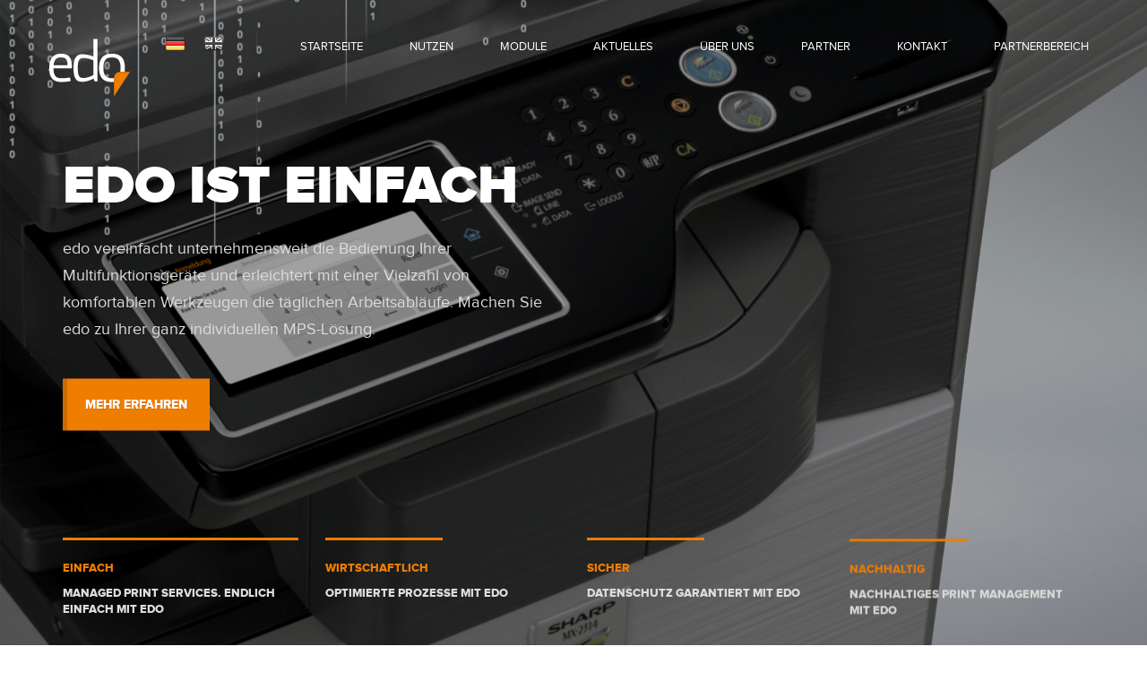

--- FILE ---
content_type: text/html; charset=utf-8
request_url: https://www.edo.de/news/details/fleetmanagement
body_size: 3315
content:
<!DOCTYPE html>

<html lang="de">

    <head>

        <meta http-equiv="content-type" content="text/html; charset=utf-8" />

        <meta name="format-detection" content="telephone=no" />

        <meta name="viewport" content="width=device-width, initial-scale=1, maximum-scale=1, user-scalable=no">

        <link href="../../themes/default_de/style.css/bootstrap.min.css" rel="stylesheet" type="text/css" />

        <link href="../../themes/default_de/style.css/font-awesome.min.css" rel="stylesheet" type="text/css" />

        <link href="../../themes/default_de/style.css/idangerous.swiper.css" rel="stylesheet" type="text/css" />

        <link href="../../themes/default_de/style.css/devices.min.css" rel="stylesheet" type="text/css" />

        <link href="../../themes/default_de/style.css/style2.css" rel="stylesheet" type="text/css" />

        <link href="../../themes/default_de/style.css/animate.css" rel="stylesheet" type="text/css" />

        <link rel="shortcut icon" href="themes/default_de/img/edonew/favicon.ico" />

        <link rel="apple-touch-icon" sizes="57x57" href="themes/default_de/img/edonew/apple-icon-57x57.png">

        <link rel="apple-touch-icon" sizes="60x60" href="themes/default_de/img/edonew/apple-icon-60x60.png">

        <link rel="apple-touch-icon" sizes="72x72" href="themes/default_de/img/edonew/apple-icon-72x72.png">

        <link rel="apple-touch-icon" sizes="76x76" href="themes/default_de/img/edonew/apple-icon-76x76.png">

        <link rel="apple-touch-icon" sizes="114x114" href="themes/default_de/img/edonew/apple-icon-114x114.png">

        <link rel="apple-touch-icon" sizes="120x120" href="themes/default_de/img/edonew/apple-icon-120x120.png">

        <link rel="apple-touch-icon" sizes="144x144" href="themes/default_de/img/edonew/apple-icon-144x144.png">

        <link rel="apple-touch-icon" sizes="152x152" href="themes/default_de/img/edonew/apple-icon-152x152.png">

        <link rel="apple-touch-icon" sizes="180x180" href="themes/default_de/img/edonew/apple-icon-180x180.png">

        <link rel="icon" type="image/png" sizes="192x192"  href="themes/default_de/img/edonew/android-icon-192x192.png">

        <link rel="icon" type="image/png" sizes="32x32" href="themes/default_de/img/edonew/favicon-32x32.png">

        <link rel="icon" type="image/png" sizes="96x96" href="themes/default_de/img/edonew/favicon-96x96.png">

        <link rel="icon" type="image/png" sizes="16x16" href="themes/default_de/img/edonew/favicon-16x16.png">

        <link rel="manifest" href="manifest.json">

        <meta name="msapplication-TileColor" content="#ffffff">

        <meta name="msapplication-TileImage" content="themes/default_de/img/edonew/ms-icon-144x144.png">

        <meta name="theme-color" content="#ffffff">    



        <title>edo Managed Print Services</title>

    </head>

    <body data-theme="theme-1">



        <!-- HEADER -->

        <header>

            <a href="../../home.html" id="logo">

                <img src="../../themes/default_de/img/edonew/Logo_weiss.svg" width="100" alt="Edo Logo"/>

                <img class="act" src="../../themes/default_de/img/edonew/edo_logo_farbe.png" width="60" alt="Edo Logo"/>

            </a>

            <div class="languageSwitch">

                <a href="../../index.php?lang=de">

                    <img src="../../themes/default_de/img/layout/flag_de.png" alt="deutsch" class="flag de">

                </a>

                <a href="../../index.php?lang=en">

                    <img src="../../themes/default_de/img/layout/flag_gb.png" alt="english" class="flag en">

                </a>

            </div>

            <div class="mob-icon">

                <span></span>

            </div>

            <!--LOADER-->

            <div id="loader-wrapper">

                <img src="../../themes/default_de/img/edonew/theme-1/logo.png" alt="" />

                <span></span>

            </div>

            <nav>

                <ul>

                    <li><a href="../../home.html" class="scroll-to-link">Startseite</a></li>

                    <li><a href="../../home.html#nutzen" class="scroll-to-link">Nutzen</a></li>

                    <li><a href="../../home.html#modul" class="scroll-to-link">Module</a></li>

                    <li><a href="../../news.html" class="submeny-top act scroll-to-link">Aktuelles</a></li>

                    <li><a href="../../home.html#about" class="scroll-to-link">Über Uns</a></li>

                    <li><a href="../../home.html#partner" class="scroll-to-link">Partner</a></li>

                    <li><a href="../../home.html#contact" class="scroll-to-link">Kontakt</a></li>

                    <li><a href="../../login.html" class="scroll-to-link">Partnerbereich</a></li>

                </ul>

            </nav>                                                                          

        </header>



        <div id="content-wrapper">



            <div class="blocks-container">



                <!-- BLOCK "TYPE 11" -->

                <div class="new-block type-11 scroll-to-block" data-id="home">



                    <div class="swiper-container horizontal-pagination" data-autoplay="0" data-loop="0" data-speed="500" data-center="0" data-slides-per-view="1">

                        <div class="swiper-wrapper">

                            <div class="swiper-slide"> 

                                <img src="../../themes/default_de/img/edonew/header.jpg" class="center-image" alt="" />

                                <div class="center-tagline">

                                    <div class="container">

                                        <div class="row">

                                            <div class="col-md-6 banner-text">

                                                <div class="banner-article">

                                                    <h1 class="title">edo ist einfach</h1>

                                                    <div class="description">edo vereinfacht unternehmensweit die Bedienung Ihrer Multifunktionsgeräte und erleichtert mit einer Vielzahl von komfortablen Werkzeugen die täglichen Arbeitsabläufe. Machen Sie edo zu Ihrer ganz individuellen MPS-Lösung.</div>

                                                    <a class="button scroll-to-link" href="../../home.html#szenario_1"><span>mehr erfahren</span></a>

                                                </div>

                                            </div>

                                        </div>

                                    </div>

                                </div>

                            </div>

                            <div class="swiper-slide"> 

                                <img src="../../themes/default_de/img/edonew/header2.jpg" class="center-image" alt="" />

                                <div class="center-tagline">

                                    <div class="container">

                                        <div class="row">

                                            <div class="col-md-6 col-md-offset-6 banner-text text-align-right">

                                                <div class="banner-article">

                                                    <h1 class="title">edo ist wirtschaftlich</h1>

                                                    <div class="description">edo vereinfacht Ihren Dokumenten Workflow, schafft Kostentransparenz und erlaubt die Kostenzuordnung nach dem Verursacherprinzip. Beschaffungsprozesse von Verbrauchmaterialien werden automatisiert und die Administration auf ein Minimum reduziert.</div>

                                                    <a class="button scroll-to-link" href="../../home.html#szenario_2"><span>mehr erfahren</span></a>

                                                </div>

                                            </div>

                                        </div>

                                    </div>

                                </div>

                            </div>

                            <div class="swiper-slide"> 

                                <img src="../../themes/default_de/img/edonew/header3.jpg" class="center-image" alt="" />

                                <div class="center-tagline">

                                    <div class="container">

                                        <div class="row">

                                            <div class="col-md-6 col-md-offset-3 banner-text text-align-center">

                                                <div class="banner-article">

                                                    <h1 class="title">edo ist sicher</h1>

                                                    <div class="description">Mit edo gehören Datenschutzrechtliche Probleme der Vergangenheit an. Ein vertraulicher Druck wird erst dann erzeugt, wenn sich der Benutzer am MFP authentifiziert. So lange werden die Daten auf dem edo Server verschlüsselt vorgehalten.</div>

                                                    <a class="button scroll-to-link" href="../../home.html#szenario_3"><span>mehr erfahren</span></a>

                                                </div>

                                            </div>

                                        </div>

                                    </div>

                                </div>

                            </div>

                            <div class="swiper-slide"> 

                                <img src="../../themes/default_de/img/edonew/header4.jpg" class="center-image" alt="" />

                                <div class="center-tagline">

                                    <div class="container">

                                        <div class="row">

                                            <div class="col-md-6 banner-text">

                                                <div class="banner-article">

                                                    <h1 class="title">edo ist nachhaltig</h1>

                                                    <div class="description">Mit edo können Sie Ihre Geräteflotte konsolidieren, sparen Energie und verringern die Schadstoff- und Geräuschentwicklung. edo sorgt für die ständige Verfügbarkeit des Verbrauchsmaterials Ihrer Geräteflotte, ohne dass Sie sich darum kümmern müssen.</div>

                                                    <a class="button scroll-to-link" href="../../home.html#szenario_4"><span>mehr erfahren</span></a>

                                                </div>

                                            </div>

                                        </div>

                                    </div>

                                </div>

                            </div>

                        </div>

                        <div class="pagination"></div>

                        <div class="banner-tabs">

                            <div class="container">

                                <div class="row">

                                    <div class="entry active col-md-3 wow fadeInUp" data-wow-delay="0.3s"><span class="title">einfach</span> <span class="description">Managed print services. Endlich einfach mit edo</span></div>

                                    <div class="entry col-md-3 wow fadeInUp" data-wow-delay="0.6s"><span class="title">wirtschaftlich</span> <span class="description">Optimierte Prozesse mit edo</span></div>

                                    <div class="entry col-md-3 wow fadeInUp" data-wow-delay="0.9s"><span class="title">sicher</span> <span class="description">Datenschutz garantiert mit edo</span></div>

                                    <div class="entry col-md-3 wow fadeInUp" data-wow-delay="1.2s"><span class="title">nachhaltig</span> <span class="description">Nachhaltiges print management mit edo</span></div>

                                </div>

                            </div>

                        </div>

                    </div>



                </div>



                <!-- BLOCK "TYPE 15" -->

                <div class="new-block type-15 scroll-to-block">

                    <div class="container">

                        <div class="row">

                            <div class="col-sm-12 content-entry wow fadeInLeft" data-wow-delay="0.3s">



                                <div class="cell-view">

                                    <h2 class="h2 titel-left">Aktuelle News</h2>   

                                    <div class="news">

                                        <div class="row">

                                            <article class="normall">

                                                <div>

                                                    

                                                </div>

                                                <p></p>

                                                <h4 class="h4 title-left">01.04.2022</h4>

                                                <h3 class="h3 title-left">Fleetmanagement jetzt auch für EPSON Tinte</h3>

                                                <p class="description">Ab sofort können sämtliche Geräte der EPSON Business A4 und A3 Geräte in edo eingebunden und überwacht werden. Sogar die 5. Tinte der EPSON Enterprise Systeme kann edo darstellen.<br />
<br />
Kontaktieren Sie Ihren edo Partner oder edo direkt für eine Demoinstallation oder Fragen.<br />
<br />
</p>



                                                <div>

                                                    <p><a href="../../news.html" class="button"><span>zur&nbsp;&Uuml;bersicht</span></a><br/></p>

                                                </div>

                                            </article>

                                        </div>

                                    </div>

                                </div>

                            </div>

                        </div>

                    </div>

                </div>

            </div>

            <!-- BLOCK "MAP" -->

            <div>

                <div id="map-canvas" data-lat="51.042287" data-lng="13.793909" data-zoom="12">



                </div>

                <div class="addresses-block">

                    <a data-lat="51.042287" data-lng="13.793909" data-string="Trans4mation IT GmbH, Glashütter-Str.55, 01309 Dresden"></a>

                </div>

            </div>



            <!-- FOOTER -->

            <footer>

                <div class="footer-bottom">

                    <div class="footer-linck">

                        <a href="../../home.html#contact">Kontakt</a>

                        <a href="../../impressum.html">Impressum</a>

                        <a href="../../datenschutz.html">Datenschutzerklärung</a>

                        <a href="../../download.html">Downloads</a>

                        <a href="../../login.html">Partnerbereich</a>

                        <a href="../../login.html">Login</a>

                    </div>

                    <div class="copy">

                        <span>© <script>document.write(new Date().getFullYear())</script> All rights reserved. edo GmbH & Co. KG</span>

                    </div>

                </div>

                <div class="back-to-top"><i class="fa fa-chevron-up"></i></div>

            </footer>            

        </div>



    </div>



    <script src="../../themes/default_de/js/edonew/jquery-2.1.3.min.js"></script>

    <script src="../../themes/default_de/js/edonew/bootstrap.min.js"></script>

    <script src="../../themes/default_de/js/edonew/idangerous.swiper.min.js"></script>

    <script src="../../themes/default_de/js/edonew/global.js"></script>



    <script type="text/javascript" src="https://maps.googleapis.com/maps/api/js?key=AIzaSyB5uumAHvXOHtjZukeUECtDOnPi1FaR9ew&amp;language=en"></script>

    <script src="../../themes/default_de/js/edonew/map.js"></script>



    <script src="../../themes/default_de/js/edonew/wow.min.js"></script>

    <script>

        var wow = new WOW(

                {

                    boxClass: 'wow', // animated element css class (default is wow)

                    animateClass: 'animated', // animation css class (default is animated)

                    offset: 100, // distance to the element when triggering the animation (default is 0)

                    mobile: true, // trigger animations on mobile devices (default is true)

                    live: true, // act on asynchronously loaded content (default is true)

                    callback: function (box) {

                        // the callback is fired every time an animation is started

                        // the argument that is passed in is the DOM node being animated

                    }

                }

        );



        $(window).load(function () {

            wow.init();

        });



        

    </script>



    <script src="../../themes/default_de/js/edonew/subscription.js"></script>



</body>

</html>

--- FILE ---
content_type: text/css
request_url: https://www.edo.de/themes/default_de/style.css/idangerous.swiper.css
body_size: 1030
content:
/*

 * Swiper 2.7.6

 * Mobile touch slider and framework with hardware accelerated transitions

 *

 * http://www.idangero.us/sliders/swiper/

 *

 * Copyright 2010-2015, Vladimir Kharlampidi

 * The iDangero.us

 * http://www.idangero.us/

 *

 * Licensed under GPL & MIT

 *

 * Released on: February 11, 2015

*/

/* ===============================================================

Basic Swiper Styles 

================================================================*/

.swiper-container {

	margin:0 auto;

	position:relative;

	overflow:hidden;

	direction:ltr;

	-webkit-backface-visibility:hidden;

	-moz-backface-visibility:hidden;

	-ms-backface-visibility:hidden;

	-o-backface-visibility:hidden;

	backface-visibility:hidden;

	/* Fix of Webkit flickering */

	z-index:1;

}

.swiper-wrapper {

	position:relative;

	width:100%;

	-webkit-transition-property:-webkit-transform, left, top;

	-webkit-transition-duration:0s;

	-webkit-transform:translate3d(0px,0,0);

	-webkit-transition-timing-function:ease;

	

	-moz-transition-property:-moz-transform, left, top;

	-moz-transition-duration:0s;

	-moz-transform:translate3d(0px,0,0);

	-moz-transition-timing-function:ease;

	

	-o-transition-property:-o-transform, left, top;

	-o-transition-duration:0s;

	-o-transform:translate3d(0px,0,0);

	-o-transition-timing-function:ease;

	-o-transform:translate(0px,0px);

	

	-ms-transition-property:-ms-transform, left, top;

	-ms-transition-duration:0s;

	-ms-transform:translate3d(0px,0,0);

	-ms-transition-timing-function:ease;

	http://omni.taras.moonart.com/img/content/Home-6/about-image.jpg

	transition-property:transform, left, top;

	transition-duration:0s;

	transform:translate3d(0px,0,0);

	transition-timing-function:ease;



	-webkit-box-sizing: content-box;

	-moz-box-sizing: content-box;

	box-sizing: content-box;



	cursor:url(../img/edonew/drag.png) 16 9, ew-resize!important;

}

.screens-custom-slider-box .swiper-wrapper{

	cursor: default!important;

}

.swiper-free-mode > .swiper-wrapper {

	-webkit-transition-timing-function: ease-out;

	-moz-transition-timing-function: ease-out;

	-ms-transition-timing-function: ease-out;

	-o-transition-timing-function: ease-out;

	transition-timing-function: ease-out;

	margin: 0 auto;

}

.swiper-slide {

	float: left;

	-webkit-box-sizing: content-box;

	-moz-box-sizing: content-box;

	box-sizing: content-box;

}



/* IE10 Windows Phone 8 Fixes */

.swiper-wp8-horizontal {

	-ms-touch-action: pan-y;

}

.swiper-wp8-vertical {

	-ms-touch-action: pan-x;

}



/* ===============================================================

Your custom styles, here you need to specify container's and slide's

sizes, pagination, etc.

================================================================*/

.swiper-container {

	/* Specify Swiper's Size: */



	/*width:200px;

	height: 100px;*/

}

.swiper-slide {

	/* Specify Slides's Size: */

	

	/*width: 100%;

	height: 100%;*/

}

.swiper-slide-active {

	/* Specific active slide styling: */

	

}

.swiper-slide-visible {

	/* Specific visible slide styling: */	



}

/* ===============================================================

Pagination Styles

================================================================*/

.swiper-container .pagination{

	display: block;

	text-align: center;

	width: 100%;

	margin: 35px 0 0 0;

}

.swiper-pagination-switch {

	/* Stylize pagination button: */	

	width: 10px;

	height: 10px;

	background: #c2c6cf;

	border-radius: 10px;

	-webkit-border-radius: 10px;

	display: inline-block;

	position: relative;

	margin: 0 10px;

	cursor: pointer;

}

.swiper-pagination-switch:before{

	content: ""; 

	position: absolute;

	width: 0px;

	height: 0px;

	border: 4px #c2c6cf solid;

	left: 50%;

	top: 50%;

	transform: translateX(-50%) translateY(-50%);

	-moz-transform: translateX(-50%) translateY(-50%);

	-webkit-transform: translateX(-50%) translateY(-50%);

	-ms-transform: translateX(-50%) translateY(-50%);

	border-radius: 10px;

	-webkit-border-radius: 10px;

}

.swiper-active-switch {

	/* Specific active button style: */	

	background: transparent;

}

.swiper-active-switch:before, .swiper-visible-switch:before{

	width: 16px;

	height: 16px;

}

.swiper-visible-switch {

	/* Specific visible button style: */	

	

}



.swiper-pagination-switch, .swiper-pagination-switch:before{

	-moz-transition:all 300ms ease-out;

	-o-transition:all 300ms ease-out;

	-webkit-transition:all 300ms ease-out;

	transition:all 300ms ease-out;

	-ms-transition:all 300ms ease-out;

}



.pagination.style-2 .swiper-pagination-switch{

	

}



--- FILE ---
content_type: text/css
request_url: https://www.edo.de/themes/default_de/style.css/style2.css
body_size: 20526
content:


/*-------------------------------------------------------------------------------------------------------------------------------*/
/*This is main CSS file that contains custom style rules used in this template*/
/*-------------------------------------------------------------------------------------------------------------------------------*/
/* Template Name: omni*/
/* Version: 1.0 Initial Release*/
/* Build Date: 25-02-2015*/
/* Author: Unbranded*/
/* Website: 
/* Copyright: (C) 2015 */
/*-------------------------------------------------------------------------------------------------------------------------------*/

/*--------------------------------------------------------*/
/* TABLE OF CONTENTS: */
/*--------------------------------------------------------*/
/* 01 - FONTS */
/* 02 - LOADER */
/* 03 - RESET STYLES */
/* 04 - GLOBAL SETTINGS */
/* 05 - HEADER */
/* 06 - FOOTER */
/* 07 - SIMPLE BLOCK STRUCTURE */
/* 08 - BLOCK "TYPE 1" */
/* 09 - BLOCK "TYPE 2" */
/* 10 - BLOCK "TYPE 3" */
/* 11 - BLOCK "TYPE 4" */
/* 12 - BLOCK "TYPE 5" */
/* 13 - BLOCK "TYPE 6" */
/* 14 - BLOCK "TYPE 7" */
/* 15 - BLOCK "TYPE 8" (index style 2) */
/* 16 - BLOCK "TYPE 9" (index style 2) */
/* 17 - BLOCK "TYPE 10" (index style 2) */
/* 18 - BLOCK "TYPE 11" (index style 2) */
/* 19 - BLOCK "TYPE 12" (index style 2) */
/* 20 - BLOCK "TYPE 14" (index style 2) */
/* 21 - BLOCK "TYPE 15" (index style 2) */
/* 22 - BLOCK "TYPE 16" (index style 2) */
/* 23 - BLOCK "TYPE 17" (index style 2) */
/* 24 - BLOCK "TYPE 18" (index style 2) */
/* 25 - BLOCK "TYPE 19" (index style 2) */
/* 26 - BLOG */
/* 27 - POPUP "VIDEO" */
/* 28 - POPUP "GALLERY" */
/* 29 - TYPOGRAPHY */
/* 30 - THEME CONFIG */
/* 31 - WELCOME PAGE */
/* 32 - TEASER */
/* 33 - PAGE "404" */

/*-------------------------------------------------------------------------------------------------------------------------------*/


/*-------------------------------------------------------------------------------------------------------------------------------*/
/* 01 - FONTS */
/*-------------------------------------------------------------------------------------------------------------------------------*/
@font-face {
    font-family: 'black';
    src: url('../fonts/proximanova-black-webfont.eot');
    src: url('../fonts/proximanova-black-webfont.eot?#iefix') format('embedded-opentype'),
         url('../fonts/proximanova-black-webfont.woff2') format('woff2'),
         url('../fonts/proximanova-black-webfont.woff') format('woff'),
         url('../fonts/proximanova-black-webfont.ttf') format('truetype'),
         url('../fonts/proximanova-black-webfont.svg#proxima_novablack') format('svg');
    font-weight: normal;
    font-style: normal;
}
@font-face {
    font-family: 'bold';
    src: url('../fonts/proximanova-extrabold-webfont.eot');
    src: url('../fonts/proximanova-extrabold-webfont.eot?#iefix') format('embedded-opentype'),
         url('../fonts/proximanova-extrabold-webfont.woff2') format('woff2'),
         url('../fonts/proximanova-extrabold-webfont.woff') format('woff'),
         url('../fonts/proximanova-extrabold-webfont.ttf') format('truetype'),
         url('../fonts/proximanova-extrabold-webfont.svg#proxima_novaextrabold') format('svg');
    font-weight: normal;
    font-style: normal;
}
@font-face {
    font-family: 'regular';
    src: url('../fonts/proximanova-regular-webfont.eot');
    src: url('../fonts/proximanova-regular-webfont.eot?#iefix') format('embedded-opentype'),
         url('../fonts/proximanova-regular-webfont.woff2') format('woff2'),
         url('../fonts/proximanova-regular-webfont.woff') format('woff'),
         url('../fonts/proximanova-regular-webfont.ttf') format('truetype'),
         url('../fonts/proximanova-regular-webfont.svg#proxima_nova_rgregular') format('svg');
    font-weight: normal;
    font-style: normal;
}
/*-------------------------------------------------------------------------------------------------------------------------------*/
/* 02 - LOADER */
/*-------------------------------------------------------------------------------------------------------------------------------*/
#loader-wrapper{position:fixed; left:0px; top:0px; width:100%; height:100%; z-index: 11; overflow:hidden; background:#7f7f7f;}
#loader-wrapper.act{background:none;}
#loader-wrapper img{position:absolute; left:50%; top:50%; margin-left:-35px; margin-top:-8px; z-index:1;}
#loader-wrapper:after{position:absolute; left:50%; top:50%; margin-left:-90px; margin-top:-90px; content:""; width:180px; height:180px; border-radius:40px; border:3px solid #ef7d00; -webkit-animation: magic-mouse 3s infinite ease; animation: magic-mouse 3s infinite ease;}
#loader-wrapper span{position:absolute; left:50%; top:50%; margin-left:-140px; margin-top:-140px; content:""; width:280px; height:280px; border-radius:40px; border:3px solid #000; -webkit-animation: magic-mouse1 3s infinite ease; animation: magic-mouse1 3s infinite ease;}
@keyframes magic-mouse{
  0% {transform: scale(1) rotate(0deg);}
  50% {transform: scale(0.5) rotate(90deg);}
  100% {transform: scale(1) rotate(0deg);}
}
@-webkit-keyframes magic-mouse{
  0% {-webkit-transform: scale(1) rotate(0deg);}
  50% {-webkit-transform: scale(0.5) rotate(90deg);}
  100% {-webkit-transform: scale(1) rotate(0deg);}
}
@keyframes magic-mouse1{
  0% {transform: scale(1) rotate(0deg);}
  50% {transform: scale(0.5) rotate(-90deg);}
  100% {transform: scale(1) rotate(0deg);}
}
@-webkit-keyframes magic-mouse1{
  0% {-webkit-transform: scale(1) rotate(0deg);}
  50% {-webkit-transform: scale(0.5) rotate(-90deg);}
  100% {-webkit-transform: scale(1) rotate(0deg);}
}

/*-------------------------------------------------------------------------------------------------------------------------------*/
/* 03 - RESET STYLES */
/*-------------------------------------------------------------------------------------------------------------------------------*/
html, body, div, span, applet, object, iframe, h1, h2, h3, h4, h5, h6, p, blockquote, pre, a, abbr, acronym, address, big, cite, code, del, dfn, em, img, ins, kbd, q, s, samp, small, strike, strong, sub, sup, tt, var, b, u, i, center, dl, dt, dd, ol, ul, li, fieldset, form, label, legend, table, caption, tbody, tfoot, thead, tr, th, td, article, aside, canvas, details, embed, figure, figcaption, footer, header, hgroup, menu, nav, output, ruby, section, summary, time, mark, audio, video {margin: 0; padding: 0; border: 0; font-size: 100%; font: inherit; vertical-align: baseline; }
/* HTML5 display-role reset for older browsers */
article, aside, details, figcaption, figure, footer, header, hgroup, menu, nav, section {display: block;}
blockquote, q {quotes: none;}
blockquote:before, blockquote:after, q:before, q:after {content: ''; content: none;}
body *{-webkit-text-size-adjust:none;}
.clear{clear:both; overflow:hidden; height:0px; font-size:0px; display: block;}
input:focus, select:focus, textarea:focus, button:focus {outline: none;}
input, textarea, select{font-family: 'regular', sans-serif; font-weight: 400; /*-webkit-appearance: none;*/ border-radius: 0;}
a, a:link, a:visited, a:active, a:hover{cursor: pointer; text-decoration: none; outline: none;}
body{font-family: 'regular', sans-serif; font-weight: normal; font-size: 14px; line-height: 1; color: #777777;}

/*-------------------------------------------------------------------------------------------------------------------------------*/
/* 04 - GLOBAL SETTINGS */
/*-------------------------------------------------------------------------------------------------------------------------------*/
/*table*/
.table-view{height: 100%; width: 100%; display: table;}
.row-view{display: table-row;}
.cell-view{display: table-cell; vertical-align: middle; height: inherit;}
/*buttons*/
.button{position:relative; font-size: 14px; font-family: 'bold', sans-serif; color: #fff!important; text-transform: uppercase; text-shadow:1px 1px 1px rgba(0,0,0,0.1); background: #ef7d00; padding: 15px 25px; display: inline-block; box-shadow: 5px 5px 10px rgba(0,0,0,0.1); line-height: 28px;}
.button.size-2{line-height: 20px; padding-left: 20px; padding-right: 20px;}
.button.size-3{line-height: 20px; padding: 10px 12px; font-size: 10px;}
.button.type-1{background: #fff; color: #ef7d00; text-shadow: none; box-shadow: none;}
.button:after{position: absolute; left: 0px; top: 0px; width: 5px; height: 100%; background:rgba(0,0,0,0.15); content:"";}
.button.type-1:after{border: 2px #ef7d00 solid; position: absolute; content: ""; left: 0; top: 0; width: 100%; height: 100%; background: none;}
.button span{position: relative; float: left; z-index: 1;}
.button:hover{color: #fff;}
.button.type-1:hover{background: #ef7d00;}
.button:hover:after{width:100%; background:rgba(0,0,0,0.02);}
.button.black{background: #222222!important; color: #ef7d00;}
.button.black:hover{color: #fff;}
.button.black:after{background: #000;}
.play-wrap{position: relative; float: left; width: 76px; height: 76px;}
.play{position: absolute; left: 50%; top: 50%; margin-left: -35px; margin-top: -35px; width: 70px; height: 70px; border:3px solid #fff; border-radius:100px; z-index: 1;}
.play:after{position: absolute; left: 50%; top: 50%; margin-left:-5px; margin-top:-10px; content: "";  width: 0; height: 0; border-top: 10px solid transparent; border-left:15px solid #ef7d00; border-bottom: 10px solid transparent;}
.play:hover{background:#ef7d00; border:3px solid #ef7d00; transform: rotate(-90deg) scale(0.9); -o-transform: rotate(-90deg) scale(0.9); -moz-transform: rotate(-90deg) scale(0.9); -ms-transform: rotate(-90deg) scale(0.9); -webkit-transform: rotate(-90deg) scale(0.9);}
.play:hover:after{border-left:15px solid #fff;}
/*nopadding class*/
.nopadding {padding-left: 0; padding-right: 0; margin-left: 0; margin-right: 0;}
/*content wrapper*/
#content-wrapper{padding-top: 0px; position: relative; overflow: hidden; width: 100%;}
/*typography*/
h1, h2, h3, h4, h5, h6{margin: 0px !important;}
.titel-left{position: relative;}
.titel-left span{color: #ef7d00;}
.titel-left:after{position: absolute; left: -25px; top: 0px; content:""; width: 5px; height: 100%; background: #ef7d00;}
.titel-top{position: relative;}
.titel-top:after{position: absolute; left: 50%; top: -25px; content:""; width: 30px; margin-left: -15px; height: 5px; background: #ef7d00;}
.h1,.h2,.h4{font-family: 'black', sans-serif; text-transform: uppercase; color: #222222;}
.h1{font-size: 56px; margin-bottom: 40px !important;}
.h2{font-size: 46px; line-height: 46px; margin-bottom: 40px !important;}
.h3{font-size: 30px; font-family: 'regular', sans-serif; font-weight: normal; text-transform: uppercase; color: #222222;}
.h4{font-size: 20px; margin-bottom: 20px !important;}
.h5{font-size: 16px; font-family: 'bold', sans-serif; text-transform: uppercase; color: #222222; margin-bottom: 20px !important;}
.small{font-size: 14px; line-height: 24px;}
.normall{font-size: 16px; line-height: 28px;}
.big{font-size: 18px; line-height: 30px;}
article{position: relative; float: left; width: 100%;}
article p{color: #777777; padding-bottom: 40px;}
ul li{color: #777777; position: relative; padding-left: 12px; padding-top: 3px; padding-bottom: 3px; list-style: none;}
ul li:after{position: absolute; left: 0px; top: 12px; background: #ef7d00; width: 3px; height: 3px; border-radius: 5px; content: "";}
.white{color: #fff;}
.black{color: #222222;}
/*background*/
.bg{position:fixed; left:0px; top:0px; width:100%; height:100%; overflow:hidden; background-position: 50% 50%; background-repeat: no-repeat; background-position: 50% 0px; -webkit-background-size: cover; -moz-background-size: cover; -o-background-size: cover; background-size: cover; position:fixed; background-attachment:scroll;}
.bg img{position:absolute;}
.bg video{position:absolute;}
.bg-span{position:absolute; left:0px; top:0px; width:100%; height:100%; background:rgba(0,0,0,0.55);}
.bg-span.light{background:rgba(0,0,0,0.35);}
.clip{clip: rect(auto, auto, auto, auto); height: 100%; position: absolute; width: 100%; left: 0px; top: 0px;}
/*slider*/
.slider{position: relative; float: left; width: 100%;}
.swiper-pagination-switch{width: 9px; height: 9px; background: #ebebeb; cursor: pointer; margin-top: 5px; margin-bottom: 5px;}
.swiper-pagination-switch:before{display: none;}
.swiper-active-switch{background: #ef7d00; height:23px;}
/*form styles*/
form{position: relative; float: left; width: 100%;}
input[type="text"], input[type="email"], input[type="password"], textarea{background:#f8f8f8; border: 0px; height: 43px; line-height: 43px; padding: 0px 15px; color: #777777; font-size: 14px; -webkit-box-sizing: border-box; -moz-box-sizing: border-box; box-sizing: border-box; width: 45%; margin: 14px 2%; border: 1px transparent solid;}
textarea{width: 94.5%; height: 125px;}
::-webkit-input-placeholder {color:#777777;}
:-moz-placeholder {color:#777777; opacity: 1;}
::-moz-placeholder {color:#777777; opacity: 1;}
:-ms-input-placeholder {color:#777777;}
.submit-wraper{position: relative; float: left; width: 100%; text-align: center; margin-top: 32px;}
form input[type="submit"]{position: absolute; left: 0px; top: 0px; opacity: 0; width: 100%; height: 100%; border: 0px; z-index: 2;}
.error-class{border: 1px solid #ff0036!important;}
/*form popup*/
.form-popup{position: fixed; width: 100%; height: 100%; left: 0; top: 0; z-index: 12; display: none;}
.form-popup-close-layer{background: rgba(255, 255, 255, 0.5); position: absolute; left: 0; top: 0; width: 100%; height: 100%;}
.form-popup-content{max-width: 500px; width: 90%; position: absolute; transform: translateX(-50%) translateY(-50%); -moz-transform: translateX(-50%) translateY(-50%); -webkit-transform: translateX(-50%) translateY(-50%); -ms-transform: translateX(-50%) translateY(-50%); padding: 25px; left: 50%; top: 50%; background: rgba(255, 255, 255, 0.8); border: 10px #ef7d00 solid;}
.form-popup .text{color: #777; font-family: "regular"; font-size: 16px; line-height: 28px; text-align: center;}

/*default swiper arrows*/
.default-arrow{width: 52px; height: 52px; position: absolute; top: 50%; margin-top: -26px; background: #ef7d00; cursor: pointer;}
.default-arrow:hover{background: #f2f2f2;}
.default-arrow span{text-shadow: 1px 1px 1px rgba(0,0,0,.1); line-height: 52px; display: block; text-align: center; color: #fff; font-size: 14px;}
.default-arrow:hover span{color: #ef7d00;}
.default-arrow.left{-webkit-box-shadow: 3px 4px 10px rgba(0,0,0,.1), inset -3px 0 #daa508; box-shadow: 3px 4px 10px rgba(0,0,0,.1), inset -3px 0 #daa508; left: 60px;}
.default-arrow.right{-webkit-box-shadow: -4px 3px 10px rgba(0,0,0,.1), inset 3px 0 #daa508; box-shadow: -4px 3px 10px rgba(0,0,0,.1), inset 3px 0 #daa508; right: 60px;}
/*map*/
#map-canvas{height: 300px; background: #f2f2f2;}
.block #map-canvas{margin-bottom: 60px;}  
@media (max-width: 991px) {
    .mob-hide{display: none;}    
    .bg{position: absolute;}
    .default-arrow{display: none;}
}
@media (max-width: 767px) {
    .h1, .h2{font-size: 40px; margin-bottom: 20px !important;}
    .button{width: 100%; margin-left: 0px !important; margin-top: 0px !important;}
    .button span{width: 100%; text-align: center;}
    input[type="text"], input[type="email"], input[type="password"] select{width: 94%;}
}

/*video*/
.block.type-1 *{-webkit-bakface-visibility: hidden;}
video.bgvid {position: fixed; right: 0; bottom: 0; min-width: 100%; min-height: 100%; width: auto; height: auto; background: url(../assets/intro_for_ipad.jpg) no-repeat; background-size: cover;}

/*-------------------------------------------------------------------------------------------------------------------------------*/
/* 05 - HEADER */
/*-------------------------------------------------------------------------------------------------------------------------------*/
header{position: fixed; left: 0px; top: 0px; width: 100%; z-index: 11; -webkit-backface-visibility: hidden;}
#logo{position: relative; float: left; margin-left: 50px; margin-top: 42px;}
#logo img{position: relative; float: left;}
#logo img.act{position: absolute; left: 0px; top: 0px; opacity:0;}
nav{position: relative; float: right; padding-right: 45px;}
nav a{position: relative; float: left; color: #fff; font-size: 13px; text-transform: uppercase; height: 39px; line-height: 39px; padding:0px 15px; margin: 30px 5px 0px 5px;}
nav a:hover{background:#ef7d00; color: #fff;}
nav a.act{background:#ef7d00;}
nav ul{position: relative; float: left;}
nav ul li{background: none; position: relative; float: left;}
nav ul li:before, nav ul li:after{display:none;}
nav .submeny a:after{position: absolute; left: 50%; bottom:-2px; margin-left: -7px; width: 0px; height:0px; border-left: 7px solid transparent; border-right: 7px solid transparent; border-top: 7px solid #ef7d00; content: "";}
nav .submeny .submeny-top:before{position: absolute; left: 0px; bottom:-11px; width: 100%; content: ""; height: 11px;}
nav .submeny:hover a:after, nav .submeny a.act:after{bottom: -7px;}
nav ul ul{position: absolute; left: 0px; top: 84px; width: 100%; box-shadow: 0px 5px 5px rgba(0,0,0,0.15);}
nav ul ul li{position: relative; float: left; margin-top: 0px; padding-top: 0px; padding-bottom: 0px; width: 100%;}
nav ul ul li a{height: 0px; font-size: 0px; line-height: 0px; padding: 0px; margin: 0px; color: #777777; background: #fff; width: 200%; text-align: center; left: -50%;}
nav ul ul li a:after{display: none;}
nav .submeny:hover ul li a{height: 39px; font-size: 13px; line-height: 39px;}
nav .submeny:hover .submeny-top{background:#ef7d00; color: #fff;}
header.act{background:#fff; box-shadow: 0px 1px 5px rgba(0,0,0,0.15);}
header.act #logo{margin-top: 27px;}
header.act #logo img{opacity:0;}
header.act #logo img.act{opacity:1;}
header.act nav a{color:#777777; margin-top: 30px; margin-bottom: 15px;}
header.act nav a:hover{background:#ef7d00; color: #fff;}
header.act nav a.act{background:#ef7d00; color:#fff;}
header.act nav ul ul{top: 69px;}
header.act nav ul ul li a{margin: 0px;}
.mob-icon{display: none;}
header .languageSwitch{position:absolute; top:2rem; left:11rem;}
header .languageSwitch .flag{margin: 0.5rem;}
header .languageSwitch .flag.inactive{filter: grayscale(100%);}

@media (min-width: 1200px){
  nav ul ul{width: auto; left: 50%; margin-left: 6px; transform: translateX(-50%); -moz-transform: translateX(-50%); -webkit-transform: translateX(-50%); -ms-transform: translateX(-50%);}
  nav ul li:last-child ul{margin-left: -25px;}
  nav ul ul li{padding: 0; width: auto; float: none;}
  nav ul ul li a{width: auto; float: none; display: block; left: 0; width: 185px; padding-left: 10px; padding-right: 10px;}
}

/*header type-2 (attached to bottom)*/
@media (min-width: 1200px) {
    body{overflow-x: hidden;}
    header.bottom-fixed{top: 100vh; position: absolute; margin-top: -75px;}
    header.bottom-fixed ul ul{top: auto!important; bottom: 69px;}
    header.bottom-fixed nav .submeny a:after{top: -7px; transform: rotate(-180deg); -moz-transform: rotate(-180deg); -webkit-transform: rotate(-180deg); -ms-transform: rotate(-180deg);}
    header.default-act{-moz-transition:none; -o-transition:none; -webkit-transition:none; transition:none; -ms-transition:none;}
}
    
@media (max-width: 1199px) {
    #logo{margin-left: 20px; margin-top: 27px;}
    .mob-icon{display: block; position: relative; float: right; margin-right: 20px; height: 40px; cursor: pointer;}
    .mob-icon span{position: relative; float: left; width: 40px; height: 4px; background: #ef7d00; margin-top: 34px;}
    .mob-icon span:before{position: absolute; left: 0px; top: -8px; content:""; width: 40px; height: 4px; background: #ef7d00;}
    .mob-icon span:after{position: absolute; left: 0px; top: 8px; content:""; width: 40px; height: 4px; background: #ef7d00;}
    .mob-icon.act span{width: 30px;}
    .mob-icon.act span:before{width:30px; top: -2px;}
    .mob-icon.act span:after{width:30px; top: 2px;}
    nav{padding-right: 0px; float: none; position: absolute; top: 65px; left: -100%; height: 100%; width: 100%; background: #000; overflow-y: auto; -webkit-overflow-scrolling: touch; -moz-overflow-scrolling: touch; -o-overflow-scrolling: touch;-ms-overflow-scrolling: touch;}
    nav a{width: 100%; padding: 0px; margin: 0px !important; text-indent: 20px; font-size: 18px; color:#fff !important;}
    nav ul li:last-child{margin-bottom: 65px !important;}
    nav ul li{width: 100%; padding: 0px;}
    nav ul ul{position:relative; float: left; top: 0px;}
    nav ul ul li a{text-align: left; width: 100%; left: 0px; text-indent: 30px; font-size: 16px !important; color: #777 !important; opacity: 0;}
    nav ul ul li a:hover{background: #fff;}
    nav ul ul li:last-child{margin-bottom: 0px !important;}
    nav .submeny a:after{bottom: 13px;}
    nav .submeny:hover ul li a{opacity: 1;}
    header.act nav ul ul{top: 0px;}
    header.act nav ul ul li{margin-bottom: 0px !important;}
    header{background:#fff; height: 65px;}
    header #logo img{opacity:0;}
    header #logo img.act{opacity:1;}
    header.act-mob{height: 100%;}
    header.act-mob nav{left: 0px;}   
}
@media (max-width: 991px) {


}
@media (max-width: 767px) {

}

/*-------------------------------------------------------------------------------------------------------------------------------*/
/* 06 - FOOTER */
/*-------------------------------------------------------------------------------------------------------------------------------*/
footer{background: #1b1b1b; position: relative;}
.subscribe{position: relative; width: 100%; padding: 50px 0px; text-align: center; font-size: 0px; border-bottom: 1px solid #000;}
.subscribe-text{position: relative; display: inline-block; color: #b4b4b4; font-size: 16px; text-transform: uppercase; font-family: 'bold', sans-serif; padding-right: 30px; vertical-align: middle; height: 45px; line-height: 45px;}
.subscribe form{float: none; display: inline-block; width: auto; vertical-align: middle;}
.subscribe form input[type="email"]{width:560px; background: #131313; height: 45px; line-height: 45px; padding: 0px 25px; margin: 0px; position: relative; float: left; color: #dddddd;}
.subscribe form ::-webkit-input-placeholder {color:#dddddd;}
.subscribe form :-moz-placeholder {color:#dddddd; opacity: 1;}
.subscribe form ::-moz-placeholder {color:#dddddd; opacity: 1;}
.subscribe form :-ms-input-placeholder {color:#dddddd;}
.subscribe form input[type="submit"]{position: relative; float: left; margin-left: -50px; top: 8px; background: url(../img/edonew/theme-1/icon9.png) no-repeat; width: 30px; height: 30px; z-index: 1; opacity: 1; cursor: pointer;}
.footer-bottom{position: relative; width: 100%; padding: 50px 0px; text-align: center; font-size: 0px;}
.footer-bottom .footer-linck{position: relative; display: inline-block; vertical-align: middle;}
.footer-bottom .footer-linck a{position: relative; float: left; margin:0px 14px; color: #fff; font-size: 13px; text-transform: uppercase;}
.footer-bottom .footer-linck a:hover{color: #ef7d00;}
.footer-bottom .media-icon{position: relative; display: inline-block; padding-left: 20px; vertical-align: middle;}
.footer-bottom .media-icon a{margin: 0px 8px; width: 35px; height: 35px; position: relative; float: left;}
.footer-bottom .media-icon a img{position: relative; float: left; left: 50%; top: 50%; margin-top: -8px; margin-left: -8px;}
.footer-bottom .media-icon a:after{position: absolute; left: 0px; top: 0px; background: rgba(255,255,255,0); content: ""; width: 100%; height: 100%; transform: rotate(180deg); -moz-transform: rotate(180deg); -webkit-transform: rotate(180deg); -ms-transform: rotate(180deg);}
.footer-bottom .media-icon a:hover:after{background: rgba(255,255,255,0.1); transform: rotate(0deg); -moz-transform: rotate(0deg); -webkit-transform: rotate(0deg); -ms-transform: rotate(0deg);}
.copy{position: relative; width: 100%; text-align: center; padding-top: 40px;}
.copy span{color: #b4b4b4; font-size: 14px;}

@media (max-width: 991px) {

}
@media (max-width: 767px) {
    .subscribe form input[type="email"]{width: 320px;}   
    .footer-bottom .footer-linck a{width: 50%; margin: 15px 0px;}
    .footer-bottom .media-icon{margin-top: 40px; padding-left: 0px;}
}

/*-------------------------------------------------------------------------------------------------------------------------------*/
/* 07 - SIMPLE BLOCK STRUCTURE */
/*-------------------------------------------------------------------------------------------------------------------------------*/
.blocks-container{position: relative; width: 100%;}
.block{position: relative; width: 100%;}


/*-------------------------------------------------------------------------------------------------------------------------------*/
/* 08 - BLOCK "TYPE 1" */
/*-------------------------------------------------------------------------------------------------------------------------------*/
	.block.type-1{height: 100vh; min-height:600px;}
    .block.type-1.type-1-1{height: auto; min-height: 0px;}
    .block.type-1.type-1-1 .clip{height:78%;}
    .numbers{position: absolute; left: 0px; bottom: 0px; width: 100%;}
    .numbers .col-md-3{text-align: center; cursor: pointer;}
    .numbers .col-md-3:before{position:absolute; left: 0px; bottom: -125px; background: #fff; width: 100%; height: 125px; content: ""; z-index: 0;}
    .numbers .col-md-3:after{position: absolute; right: 0px; top:0px; height:100%; width: 1px; background:rgba(255,255,255,0.3); content: "";}
    .numbers .col-md-3:last-child:after{display: none;}
    .numbers .thumbs-image{position: absolute; left: 0px; bottom: -125px; width: 100%; opacity:0; z-index: -1; backface-visibility: hidden;}
    .numbers .num{display: block; width: 100%; color: #ef7d00; font-size: 20px; font-family: 'black', sans-serif; padding: 25px 0px; position: relative;}
    .numbers .num-text{display: block; width: 100%; color: #dcdcdc; font-size: 14px; text-transform: uppercase; padding-bottom: 40px; position: relative;}
    .type-1-text{height: 100%; position: relative;}
    .type-1-text h1, .type-1-text h2{color:#fff;}
    .type-1-text p{color:#dddddd;}
    .type-1-text .row{height: 100%;}
    .type-1-text .type-1-center{text-align: center; height: 100%; display: table; vertical-align:middle;}
    .type-1-text .button{margin: 0px 15px; margin-bottom: 60px;}
    .type-1-text article{margin-top: 145px;}
    .type-1-text article.table{display: table-cell; vertical-align:middle; float: none; margin-top: 0px;}
    .marvel-device-wrap{position:relative; display: inline-block; text-align: center;}
    .marvel-device.iphone6plus{height:853px; transform: scale(0.65); -moz-transform: scale(0.65); -o-transform: scale(0.65); -ms-transform: scale(0.65); -webkit-transform: scale(0.65); position: relative; float: left; display: block; margin-top: -125px;}
    .marvel-device-wrap .iphone-image-wrap{position: absolute; left: 50%; top: 95px; margin-left: -118px; height: 412px; overflow: hidden;}
    .marvel-device-wrap .iphone-image-wrap-move{position: relative; float: left; -webkit-animation: magic-move 7s infinite; animation: magic-move 7s infinite;}
    .marvel-device-wrap .iphone-image-wrap img{position: relative; float: left;}
    #content-wrapper .parallax-bg-text *{color: #fff;}
    #content-wrapper .parallax-bg-text p, #content-wrapper .parallax-bg-text ul li, #content-wrapper .parallax-bg-text .page-tagline .description{color: rgba(255, 255, 255, 0.8);}
     @media (min-width: 991px) {
        .numbers .col-md-3:hover:before{bottom:0px;}
        .numbers .col-md-3:hover .num-text{color:#555;}
        .numbers .col-md-3:hover .thumbs-image{width: 100%; left: 0px; bottom: 125px; opacity:1; z-index: 1;}
    }
	@media (max-width: 991px) {
        .block.type-1{height: auto; min-height:0px;}
        .type-1-text .button{margin-bottom: 10px;}
        .numbers{position: relative; background:#a39b90;}
        .type-1-text{padding-top: 94px;}
        .block.type-1.type-1-1 .type-1-text{padding-top: 0px;}
        .block.type-1.type-1-1 .type-1-text article{margin-top: 65px;}
        .numbers .num-text{padding-bottom: 20px;}
        .numbers .col-md-3{padding-top: 40px; padding-bottom: 17px;}
        .numbers .col-md-3:before{display: none;}
	}
	@media (max-width: 767px) {
        .type-1-text p{padding-bottom: 20px;}
        .marvel-device-wrap{display: none;}
        .block.type-1.type-1-1 .clip{height: 100%;}
        .block.type-1.type-1-1 .type-1-text article{margin-top: 65px; margin-bottom: 20px;}
        .type-1-text .type-1-center{overflow: hidden;}
	}

@keyframes magic-move{
    0% {margin-top: 0px;}
    14% {margin-top: 0px;}
    28% {margin-top: -412px;}
    42% {margin-top: -412px;}
    56% {margin-top: -824px;}
    70% {margin-top: -824px;}
    84% {margin-top: 0px;}
    100% {margin-top: 0px;}
}
@-webkit-keyframes magic-move{
    0% {margin-top: 0px;}
    14% {margin-top: 0px;}
    28% {margin-top: -412px;}
    42% {margin-top: -412px;}
    56% {margin-top: -824px;}
    70% {margin-top: -824px;}
    84% {margin-top: 0px;}
    100% {margin-top: 0px;}
}

/*-------------------------------------------------------------------------------------------------------------------------------*/
/* 09 - BLOCK "TYPE 2" */
/*-------------------------------------------------------------------------------------------------------------------------------*/
.block.type-2{overflow: hidden;}
.block.type-2 .image-block{position: absolute; height: 100%; right: 0; top: 0; width: 50%; background-size: cover; background-position: center top; z-index: 1;}
.block.type-2 .image-block:first-child{left: 0; right: auto;}
.block.type-2 .col-md-6{overflow: hidden; height: 700px;}
.block.type-2 .col-md-6 img{position: relative; float: left; width: 100%;}
.block.type-2 .col-md-4{height: 100%; display:table-cell; vertical-align: middle;}
.block.type-2 article{display: table-cell; vertical-align: middle; float: none; height: 700px;}
.block.type-2 .col-md-4.col-md-pull-6{min-height: 900px;}
.block.type-2 .col-md-6.col-md-push-6{min-height: 900px; z-index: 1;}
/*.block.type-2 .col-md-4:first-child article:nth-child(1){height: auto; padding-top: 120px; padding-bottom: 73px;}*/
.block.type-2 .col-md-4 article.normall{height: auto; padding-top: 120px; padding-bottom: 73px;}
.block.type-2 article.normall:last-child{height: 700px;}
.block.type-2 .image-block .bg{width: 50%; left: 50%;}
.block.type-2 .image-block:first-child .bg{width: 50%; left: 0;}
.mouse-icon{width: 22px; height: 38px; position: absolute; left: 50%; margin-left: -11px; bottom: 30px; background: url(../img/edonew/mouse.png); cursor: pointer;}
.mouse-icon:before{width: 4px; height: 12px; position: absolute; left: 50%; margin-left: -2px; top: 8px; content: ""; border-radius: 2px; -webkit-border-radius: 2px; background: #ef7d00;}
@media (max-width: 991px) {
    .block.type-2 article{height: auto; padding: 30px 0px; padding-top:35px;}
    .block.type-2 .col-md-6{height: 150px; display: none;}
    /*.block.type-2 .col-md-4:first-child article:nth-child(1){height: auto; padding-bottom: 0px; padding-top: 35px;}*/
    .block.type-2 .col-md-4 article.normall, .block.type-2 article.normall:last-child{height: auto; padding-bottom: 0px; padding-top: 35px;}
    .block.type-2 .col-md-4.col-md-pull-6{min-height: 0px;}
    .mouse-icon{display: none;}
}
@media (max-width: 767px) {

}

/*-------------------------------------------------------------------------------------------------------------------------------*/
/* 10 - BLOCK "TYPE 3" */
/*-------------------------------------------------------------------------------------------------------------------------------*/
.block.type-3{padding-top: 60px;}
.block.type-2 .block.type-3{padding-bottom: 15px;}
.block.type-3:before{position: absolute; left: -1000px; bottom: 0px; width: 2000px; background: #f2f2f2; height: 1px; content: "";}
.block.type-3:after{position: absolute; left: -1000px; top: 0px; width: 2000px; background: #f2f2f2; height: 1px; content: "";}
.block.type-3 img{float: left; width: 30px; width: 30px;}
.block.type-3 article{float:none; position:static; height: auto; padding-left: 20px; padding-top: 6px;}
.block.type-3 .col-md-12{margin: 10px 0px;} 
.block.type-3.type-3-1{padding-top: 0px; margin-top: -107px; padding-bottom: 75px; float: left; width: 100%; z-index: 1; background: #fff;}
.block.type-3.type-3-1 img, .new-block.type-3.type-3-1 img, .new-block .little-img-text-entry img{width: 50px; height: 50px; margin-top: 45px; float: left;}
.icons-at-the-top{text-align: center;}
#content-wrapper .icons-at-the-top img{float: none; margin-top: 0; margin-bottom: 25px;}
.block.type-3.type-3-1 article, .new-block.type-3.type-3-1 article, .new-block .little-img-text-entry article{padding-left: 100px;}
.new-block.type-3.type-3-1 .icons-at-the-top article{padding-left: 0;}
.block.type-3.type-3-1 .col-md-4{margin-top: 17px;}
.block.type-3.type-3-1:after, .block.type-3.type-3-1:before{display: none;}
@media (max-width: 991px) {
    .block.type-3{padding-top: 30px;}
    .block.type-2 .block.type-3{padding-bottom: 0px;}
    .block.type-3 .col-md-12:nth-child(3){margin-bottom: 5px;}
    .block.type-3 .col-md-12:nth-child(3) article p{padding-bottom: 0px;}
    .block.type-3.type-3-1{padding-bottom: 0px;}
}
@media (max-width: 767px) {
    .block.type-3.type-3-1{margin-top:40px;}   
}

/*-------------------------------------------------------------------------------------------------------------------------------*/
/* 11 - BLOCK "TYPE 4" */
/*-------------------------------------------------------------------------------------------------------------------------------*/
.block.type-4{padding: 120px 0px; padding-top: 120px; padding-bottom:73px;  background: #fbfbfb;}
.block.type-4.type-4-1{padding-top: 120px; padding-bottom: 90px;}
.block.type-4 .h2{margin-bottom: 20px !important;}
.block.type-4.type-4-1 .h2{margin-bottom: 40px !important;}
.block.type-4 .h3{margin-bottom: 20px !important; text-transform: none;}
.block.type-4 .col-md-3 article{margin: 20px 0px;}
.block.type-4.type-4-1 .col-md-3 article:nth-child(1){margin-bottom: 40px;}
@media (max-width: 991px) {
    .block.type-4{padding: 40px 0px; padding-bottom: 0px;}
    .block.type-4.type-4-1{padding-top:36px; padding-bottom:22px;}
}
@media (max-width: 767px) {
    .col-md-3.col-md-offset-1.col-sm-12 .small.col-md-12.col-sm-6{padding: 0px;}      
}

/*-------------------------------------------------------------------------------------------------------------------------------*/
/* 12 - BLOCK "TYPE 5" */
/*-------------------------------------------------------------------------------------------------------------------------------*/
.block.type-5{padding-top: 120px; padding-bottom: 78px;}
.block.type-5:after{position: absolute; left: 0px; top: 0px; width: 100%; background: #f2f2f2; height: 1px; content: "";}
.block.type-5 .img-wrap-slider{position: relative; float: left; overflow: hidden; height:700px;}
.block.type-5 .img-wrap{position: relative; float: left; width: 100%; height:700px; text-align: center;}
.block.type-5 .img-wrap-move{position: relative; float: left; width: 100%;}
.block.type-5 .img-wrap img{display: inline-block; max-height: 90%; width: auto;}
.block.type-5 .pagination{width:10px; position: absolute; left: 0px; top: 0px; z-index: 1; margin-top: -2px;}
.block.type-5 .swiper-container{padding-left: 32px; margin-left: -32px;}
.block.type-5 .swiper-container:after{position: absolute; left: 0px; top: 0px; background: #fff; content: ""; width: 32px; height: 100%;}
.block.type-5 .register-login{padding-top: 70px; margin-top: 20px;}
.block.type-5 .register-login:after{position: absolute; left: 0px; top: 0px; width: 100%; height:1px; content: ""; background: #f2f2f2;}
.block.type-5 .register-login:before{position: absolute; left: -32px; top: 0px; width: 100%; height:1px; content: ""; background: #f2f2f2;}
.block.type-5 h5{text-transform: none;}
.triple-images-container{position: relative; text-align: center; max-width: 570px;}
.triple-images-container img{}
.triple-images-container img:nth-child(1){position: relative; width: 50%; height: auto; display: inline-block; vertical-align: bottom; z-index: 2;}
.triple-images-container img:nth-child(2){position: absolute; left: 0; width: 40%; top: 10%;}
.triple-images-container img:nth-child(3){position: absolute;right: 0; width: 33%; top: 18%;}
@media (max-width: 1170px) {
    .block.type-5 .register-login{padding-top: 38px;}
    .block.type-5 .register-login article{width: 90%;}
    .block.type-5{padding: 40px 0px;}
    .block.type-5 .col-md-5 p{padding-bottom: 13px;}
    .block.type-5 .register-login .swiper-wrapper{padding-bottom: 20px;}
}
@media (max-width: 991px) {
    .block.type-5 .img-wrap-slider{display: none;}
    .block.type-5 .pagination{width: 100%; top: auto; bottom: 0px;}
    .block.type-5 .pagination .swiper-active-switch{width: 20px; height: 9px;}
}
@media (max-width: 767px) {
    
}

/*-------------------------------------------------------------------------------------------------------------------------------*/
/* 13 - BLOCK "TYPE 6" */
/*-------------------------------------------------------------------------------------------------------------------------------*/
.block.type-6{background: #ef7d00; padding-top: 120px; padding-bottom:112px;}
.block.type-6 h2{color: #fff;}
.block.type-6 p{color: rgba(255, 255, 255, 0.8);}
.block.type-6 .titel-left:after{background: #fff;}
.block.type-6 .touru-thumbs{position: relative; float: left; width:33.33%;}
.block.type-6 .touru-thumbs img{width: 90%; position: relative; float: left;  margin: 5px 5%; box-shadow: 3px 3px 15px rgba(0,0,0,0.30);}
.block.type-6 .pagination{margin-top: 40px;}
.block.type-6 .swiper-pagination-switch{background:rgba(255,255,255,0.3);}
.block.type-6 .swiper-active-switch{height: 9px; width: 23px; background: #fff;}
@media (max-width: 991px) {
    .touru{margin-top:40px;}
    .block.type-6{padding-top: 40px; padding-bottom:38px;}    
}
@media (max-width: 767px) {
    
}
@media (max-width: 500px) {
    .block.type-6 .touru-thumbs{width: 100%;}
}

/*-------------------------------------------------------------------------------------------------------------------------------*/
/* 14 - BLOCK "TYPE 7" */
/*-------------------------------------------------------------------------------------------------------------------------------*/
.block.type-7{padding-top: 120px; padding-bottom: 120px; background: #fff; -webkit-backface-visibility: hidden;}
.block.type-7 h2{text-align: center;}
.block.type-7 p{text-align: center;}
.block.type-7 form{margin-top: 8px;}
.block.type-7 .contact-thumbs{position: relative; float: left; width: 100%; text-align: center; margin-top: 24px;}
.block.type-7 .contact-thumbs img{padding-bottom: 15px;}
.block.type-7 .contact-thumbs a{color: #777777; font-weight: bold;}
.block.type-7 .page-tagline *:last-child{margin-bottom: 0;}
@media (max-width: 1199px) {

}
@media (max-width: 991px) {
    .block.type-7{padding-top: 50px; padding-bottom: 50px;}
}
@media (max-width: 767px) {

}

/*-------------------------------------------------------------------------------------------------------------------------------*/
/* 15 - BLOCK "TYPE 8" (index style 2) */
/*-------------------------------------------------------------------------------------------------------------------------------*/
.new-block{padding: 120px 0; border-bottom: 1px #f2f2f2 solid; color: #fff; background: #fff; margin-top: 0; position: relative;  -webkit-backface-visibility: hidden;}
.new-block.color-background, .new-block.parallax-bg-text{border: none;}
.new-block .new-block{padding: 0; border: none;}
.new-block article *:last-child{padding-bottom: 0!important;}
.new-block *:last-child{margin-bottom: 0!important;}
.new-block article{float: none; width: auto;}
.new-block.type-3{background: #fbfbfb;}
.new-block.color-background{background: #ef7d00; color: #ef7d00;}
.new-block.color-background article *, .new-block.color-background .titel-left{color: #fff;}
.new-block.color-background ul li, .new-block.color-background p, .new-block.color-background .page-tagline .description{color: rgba(255, 255, 255, 0.8);}
.new-block.color-background ul li{font-size: 14px;}
/**/
.new-block .pagination{width: 9px; position: absolute; left: 0; top: 50%; transform: translateY(-50%); -moz-transform: translateY(-50%); -webkit-transform: translateY(-50%); -ms-transform: translateY(-50%); z-index: 1; margin-top: 0;}
/*.new-block .swiper-pagination{width: 9px; position: absolute; left: 0; top: 50%; transform: translateY(-50%); -moz-transform: translateY(-50%); -webkit-transform: translateY(-50%); -ms-transform: translateY(-50%); z-index: 1; margin-top: 0;}
*/
.new-block .pagination .swiper-pagination-switch{margin: 5px 0;}
.new-block.color-background .swiper-pagination-switch, .new-block.parallax-bg-text .swiper-pagination-switch{background: rgba(255, 255, 255, 0.3);}
.new-block.color-background .swiper-active-switch, .new-block.parallax-bg-text .swiper-active-switch{background: #fff;}
.new-block.color-background .titel-left:after{background: #fff;}
.new-block .swiper-container{margin-left: -32px;}
.new-block .swiper-container .paddings-container{padding-left: 52px;}
.new-block .swiper-container:before{position: absolute; width: 12px; height: 100%; content: ""; left: 0; top: 0; background: red; z-index: 1; background: currentColor;}
.new-block .swiper-container.horizontal-pagination:before{display: none;}
.new-block .swiper-container.horizontal-pagination{margin-left: 0;}
.new-block .swiper-container.horizontal-pagination .pagination{width: auto; position: relative; margin-top: 26px; transform: translateY(0%); -moz-transform: translateY(0%); -webkit-transform: translateY(0%); -ms-transform: translateY(0%);}
.new-block .swiper-container.horizontal-pagination .pagination .swiper-pagination-switch{margin: 0 10px; text-align: center;}
.new-block .swiper-container.horizontal-pagination .pagination .swiper-active-switch{width: 23px; height: 9px;}
.new-block .swiper-container.horizontal-pagination .paddings-container{padding-left: 0;}
/**/
.new-block.type-8 .normall{margin-bottom: 60px;}
.new-block.type-8 .tabs-title{font-size: 20px; color: #222; line-height: 40px; margin-bottom: 15px!important; text-transform: uppercase; font-family: 'bold';}
.icon-text-description-entry{margin-bottom: 60px;}
.icon-text-description-entry img{float: left; width: 30px; height: auto; margin-top: -4px;}
.icon-text-description-entry article{margin-left: 50px;}
.phones-container{text-align: center;}
.phones-container img{display: inline-block; max-width: 100%; height: auto; vertical-align: bottom;}
/**/
.new-block .little-img-text-entry{padding-bottom: 57px;}
.new-block .little-img-text-entry:nth-last-child(1), .new-block .little-img-text-entry:nth-last-child(2), .new-block .little-img-text-entry:nth-last-child(3){padding-bottom: 0;}
.little-img-text-entry:nth-child(3n+1){clear: both;}
/**/
.page-tagline{text-align: center; margin-bottom: 60px; padding-top: 25px;}
.page-tagline .title{font-family: 'black'; font-size: 46px; color: #222; line-height: 40px; text-transform: uppercase; padding-bottom: 40px; position: relative;}
.page-tagline .title:last-child{padding-bottom: 0;}
.page-tagline .title:before{width: 30px; height: 5px; background: #ef7d00; position: absolute; left: 50%; margin-left: -15px; top: -25px; content: "";}
.page-tagline .description{font-size: 16px; line-height: 28px; color: #777; font-family: 'regular'; margin-bottom: 40px;}
.color-background .page-tagline .title{color: #fff;}
.color-background .page-tagline .title:before{background: #fff;}
.color-background .page-tagline .description{color: #fff;}

@media (max-width: 991px) {
    .new-block{padding: 50px 0;}
    .page-tagline, .blog-container .page-tagline{margin-bottom: 40px;}
    .little-img-text-entry:nth-child(3n+1){clear: none;}
    .little-img-text-entry:nth-child(2n+1){clear: both;}
    .new-block .little-img-text-entry, .new-block .little-img-text-entry:nth-last-child(3){padding-bottom: 40px;}
    .new-block .little-img-text-entry:nth-last-child(1), .new-block .little-img-text-entry:nth-last-child(2){padding-bottom: 0;}
    .new-block .swiper-container{margin-left: 10px;}
    .new-block .swiper-container.horizontal-pagination{margin-left: 0;}
    .new-block .swiper-container .paddings-container{padding-right: 10px;}
    .new-block .swiper-container.horizontal-pagination .paddings-container{padding-right: 0;}
}
@media (max-width: 767px) {
    .phones-container{width: auto; left: 0;}
    .new-block .content-entry:first-child{padding-bottom: 30px;}
    .new-block .little-img-text-entry, .new-block .little-img-text-entry:nth-last-child(2){padding-bottom: 40px;}
    .new-block.type-3.type-3-1 img{margin-top: 0;}
    /*pagination turned to default horizontal*/
    .new-block .swiper-container:before{display: none;}
    .new-block .swiper-container{margin-left: 0;}
    .new-block .swiper-container .pagination{width: auto; position: relative; margin-top: 30px; transform: translateY(0%); -moz-transform: translateY(0%); -webkit-transform: translateY(0%); -ms-transform: translateY(0%);}
    .new-block .swiper-container .pagination .swiper-pagination-switch{margin: 0 10px; text-align: center;}
    .new-block .swiper-container .pagination .swiper-active-switch{width: 23px; height: 9px;}
    .new-block .swiper-container .paddings-container{padding-left: 0;}
    /**/
    .page-tagline .title{font-size: 38px; line-height: 35px;}
}

/*-------------------------------------------------------------------------------------------------------------------------------*/
/* 16 - BLOCK "TYPE 9" (index style 2) */
/*-------------------------------------------------------------------------------------------------------------------------------*/
.new-block.type-9 .h3{text-transform: none; padding-bottom: 15px;}
.new-block.type-9 .cell-view{width: 1000px; height: 495px;}
.swiper-image-block{text-align: center;}
.swiper-image-block img{max-width: 410px; height: auto; display: inline-block; vertical-align: bottom; width: 100%;}
/*list style 1*/
.list-style-1 li{padding-left: 30px; line-height: 27px; background: url(../img/edonew/list-bg-style-1.png) 0 11px no-repeat;}
.list-style-1 li:after{display: none;}
.list-style-2 li{padding-left: 30px; line-height: 27px; background: url(../img/edonew/theme-1/list-bg-style-2.png) 0 11px no-repeat;}
.list-style-2 li:after{display: none;}

@media (max-width: 991px) {
    .swiper-image-block{padding-top: 30px;}
    .new-block.type-9 .cell-view{height: auto;}
}
@media (max-width: 767px) {

}

/*-------------------------------------------------------------------------------------------------------------------------------*/
/* 17 - BLOCK "TYPE 10" (index style 2) */
/*-------------------------------------------------------------------------------------------------------------------------------*/
.new-block.type-10 .paddings-container{padding: 0 15px!important; text-align: center;}
.new-block.type-10 .image-wrapper{display: inline-block; vertical-align: bottom; margin-bottom: 24px; max-width: 370px; position: relative; overflow: hidden;}
.new-block.type-10 .image-wrapper .thumbnail-image{width: 100%; height: auto; display: block; position: relative; left: 0; box-shadow: 0 0 5px rgba(0,0,0,0.3);}
.new-block.type-10 .image-wrapper:hover .thumbnail-image{left: 70px;}
.new-block.type-10 .image-socials-box{position: absolute; left: 0; top: 0; width: 70px; height: 100%; background: #ef7d00;}
.new-block.type-10 .image-socials-box a{padding: 15px; display: block; position: relative; left: -50px;}
.new-block.type-10 .image-wrapper:hover .image-socials-box a{left: 0;}
.new-block.type-10 .image-socials-box img{width: 16px; height: 16px;}
.new-block.type-10 .image-wrapper .image-socials-box a:hover img{transform: scale(0.7); -moz-transform: scale(0.7); -webkit-transform: scale(0.7); -ms-transform: scale(0.7);}
.new-block.type-10 .image-socials-box .vertical-align{width: 46px; position: absolute; left: 50%; top: 50%; transform: translateX(-50%) translateY(-50%); -moz-transform: translateX(-50%) translateY(-50%); -webkit-transform: translateX(-50%) translateY(-50%); -ms-transform: translateX(-50%) translateY(-50%);}
.new-block.type-10 .paddings-container .name{font-size: 16px; color: #222; text-transform: uppercase; line-height: 16px; font-family: 'bold'; margin-bottom: 15px;}
.new-block.type-10 .paddings-container .position{font-size: 14px; line-height: 24px; color: #fcc012; margin-bottom: 15px;}
.new-block.type-10 .paddings-container .description{font-size: 14px; line-height: 24px; color: #777; padding: 0 35px;}

@media (max-width: 991px) {

}
@media (max-width: 767px) {

}

/*-------------------------------------------------------------------------------------------------------------------------------*/
/* 18 - BLOCK "TYPE 11" (index style 2) */
/*-------------------------------------------------------------------------------------------------------------------------------*/
.new-block.type-11{min-height: 650px; height: 100vh; padding: 0;}
.new-block.type-11 .container{position: relative;}
.new-block.type-11 .swiper-container{left: 0; top: 0; width: 100%; height: 100%; position: fixed; z-index: 0;}
@media (max-width: 1199px) {
    .new-block.type-11 .swiper-container{position: absolute;}
}
@media (max-height: 650px) {
    .new-block.type-11 .swiper-container{position: absolute;}
}
.new-block.type-11 .swiper-slide{position: relative; background-position: center center; background-size: cover;}
.new-block.type-11 .swiper-slide:before{position: absolute; width: 100%; height: 100%; left: 0; top: 0; content: ""; background: rgba(0,0,0,0.35);}
.new-block.type-11 .swiper-container, .new-block.type-11 .swiper-wrapper, .new-block.type-11 .swiper-slide{height: inherit!important; min-height: inherit!important;}
.new-block.type-11 .center-tagline{position: absolute; width: 100%; left: 0; top: 50%; transform: translateY(-50%); -moz-transform: translateY(-50%); -webkit-transform: translateY(-50%); -ms-transform: translateY(-50%); margin-top: -32px;}
.new-block.type-11.increased-height .center-tagline{margin-top: 32px;}
.new-block.type-11 .center-tagline .title{font-size: 60px; line-height: 70px; color: #fff; font-family: 'black'; text-transform: uppercase; padding-bottom: 20px;}
.new-block.type-11 .center-tagline .description{font-size: 18px; line-height: 30px; color: #ddd; margin-bottom: 40px;}
.banner-tabs{height: 120px; position: absolute; width: 100%; left: 0; bottom: 0;}
.banner-tabs .entry{text-transform: uppercase; font-size: 13px; line-height: 18px; font-family: 'bold'; cursor: pointer;}
.banner-tabs .entry span.title{display: block; color: #ef7d00; padding-top: 25px; margin-bottom: 10px; position: relative;}
.banner-tabs span.title:before{height: 3px; width: 50%; background: #ef7d00; position: absolute; left: 0; top: 0; width: 50%; content: "";}
.banner-tabs .entry.active span.title:before, .banner-tabs .entry:hover span.title:before{width: 100%;}
.banner-tabs .entry span.description{display: block; color: #ddd;}
.banner-tabs .entry:hover span.title{color: #ddd;}
.banner-tabs .entry:hover span.description{color: #ef7d00;}
.new-block.type-11 .swiper-container.horizontal-pagination .pagination{position: absolute; left: 0; width: 100%; bottom: 15px; top: auto; margin: 0; display: none;}
.new-block.type-11 .banner-image{position: static;}
.new-block.type-11 .banner-image img{max-height: 550px; width: auto; position: absolute; top: 50%; left: 75%; transform: translateX(-50%) translateY(-50%); -moz-transform: translateX(-50%) translateY(-50%); -webkit-transform: translateX(-50%) translateY(-50%); -ms-transform: translateX(-50%) translateY(-50%);}
.new-block.type-11 .banner-image:first-child img{left: 25%;}
.banner-text.text-align-right{text-align: right;}
.banner-text.text-align-center{text-align: center;}
.banner-text{position: relative; opacity: 0; transform: translateX(-300px); -moz-transform: translateX(-300px); -webkit-transform: translateX(-300px); -ms-transform: translateX(-300px);}
.banner-image{position: relative; opacity: 0;}
.swiper-slide-active .banner-text{opacity: 1; transform: translateX(0); -moz-transform: translateX(0); -webkit-transform: translateX(0); -ms-transform: translateX(0); left: 0;}
.swiper-slide-active .banner-image{opacity: 1;}

@media (max-width: 1400px) {
    .new-block.type-11 .default-arrow.left{left: 30px;}
    .new-block.type-11 .default-arrow.right{right: 30px;}
}
@media (max-width: 1300px) {
    .new-block.type-11 .default-arrow.left{left: 0;}
    .new-block.type-11 .default-arrow.right{right: 0;}
}
@media (max-width: 1199px) {
    .new-block.type-11 .banner-image img{max-height: 450px;}
    .new-block.type-11.reduced-height .center-tagline{margin-top: 32px;}
    .new-block.type-11 .swiper-slide .container{max-width: 900px;}
}
@media (max-width: 991px) {
    .banner-tabs{display: none;}
    .new-block.type-11 .swiper-container.horizontal-pagination .pagination{display: block;}
    .banner-text.text-align-right, .banner-text.text-align-center{text-align: left;}
    .banner-text{transform: translateX(0)!important;}
    .new-block.type-11 .banner-image{display: none;}
    .new-block.type-11{height: 600px; min-height: 0;}
    .new-block.type-11 .center-tagline{margin-top: 30px;}
}
@media (max-width: 767px) {
    .new-block.type-11{height: 500px;}
    .new-block.type-11 .center-tagline .title{font-size: 32px; line-height: 36px;}
    .new-block.type-11 .center-tagline .description{margin-bottom: 20px;}
}

/*-------------------------------------------------------------------------------------------------------------------------------*/
/* 19 - BLOCK "TYPE 12" (index style 2) */
/*-------------------------------------------------------------------------------------------------------------------------------*/
.new-block.type-12{overflow: hidden;}
.new-block.type-12 .normall{margin-bottom: 60px;}
.logos-slider{margin-bottom: 60px;}
.logos-slider .pagination{display: none;}
.logos-slider .swiper-slide{text-align: center; position: relative;}
.logos-slider .swiper-slide:before{position: absolute; left: 0; top: 0; width: 1px; height: 100%; content: ""; background: rgba(255, 255, 255, 0.2);}
.logos-slider .swiper-slide:first-child:before{display: none;}
.logos-slider .swiper-slide img{display: inline-block; vertical-align: bottom;}
.testimonials-slider{margin-bottom: 0px; text-align: center; position: relative;}
.testimonials-slider .pagination{display: none;}
.testimonials-slider img{max-width: 100%; height: auto; display: inline-block; vertical-align: bottom;}
.testimonials-slider .blockquote-wrapper{background: url(../img/edonew/theme-1/blockquote-bg.png) 38px 33px no-repeat #fff; padding: 25px 50px 25px 70px; font-size: 18px; line-height: 32px; color: #777; text-align: left; -webkit-border-radius: 5px; border-radius: 5px; -webkit-box-shadow: 3px 4px 15px rgba(0,0,0,.2); box-shadow: 3px 4px 15px rgba(0,0,0,.2); position: relative;}
.testimonials-slider .blockquote-wrapper p{color: #777; font-size: 18px; line-height: 32px;}
.testimonials-slider .blockquote-wrapper:before{background: url(../img/edonew/blockquote-triangle.png); width: 18px; height: 28px; position: absolute; left: -18px; top: 50%; margin-top: -14px; content: "";}
.testimonials-slider .blockquote-wrapper footer{background: none; font-size: 16px; line-height: 28px; color: #777; margin-top: 15px;}
.testimonials-slider .blockquote-wrapper footer cite{font-family: 'bold';}
.testimonials-slider .blockquote-wrapper .cite{color: #222;}
blockquote *:before{display: none;}
.testimonials-slider .cell-view{height: 440px;}
.testimonials-slider .swiper-arrow{width: 32px; height: 32px; position: absolute; top: 50%; margin-top: -16px; text-align: center; cursor: pointer;}
.testimonials-slider .swiper-arrow:hover{transform: scale(1.5); -moz-transform: scale(1.5); -webkit-transform: scale(1.5); -ms-transform: scale(1.5);}
.testimonials-slider .swiper-arrow.left{left: 50%; margin-left: -600px;}
.testimonials-slider .swiper-arrow.right{right: 50%; margin-right: -600px;}
.testimonials-slider .swiper-arrow .glyphicon{color: #fff; font-size: 20px; line-height: 32px;}
.testimonials-text{position: relative; opacity: 0; transform: translateX(-100px); -moz-transform: translateX(-100px); -webkit-transform: translateX(-100px); -ms-transform: translateX(-100px);}
.testimonials-image{position: relative; opacity: 0; transform: translateY(300px); -moz-transform: translateY(300px); -webkit-transform: translateY(300px); -ms-transform: translateY(300px);}
.swiper-slide-active .testimonials-text, .swiper-slide-active .testimonials-image{opacity: 1; transform: translateX(0) translateY(0); -moz-transform: translateX(0) translateY(0); -webkit-transform: translateX(0) translateY(0); -ms-transform: translateX(0) translateY(0);}
@media (max-width: 1199px) {
    .testimonials-slider .swiper-arrow.left{left: 50%; margin-left: -500px;}
    .testimonials-slider .swiper-arrow.right{right: 50%; margin-right: -500px;}
}
@media (max-width: 991px) {
    .testimonials-slider{margin-bottom: 0;}
    .testimonials-slider .cell-view{height: auto;}
    .new-block.type-12 .normall{margin-bottom: 40px;}
    .testimonials-slider .swiper-arrow{display: none;}
    .testimonials-slider .pagination{display: block;}
    .logos-slider .pagination{display: block;}
}
@media (max-width: 767px) {
    .testimonials-slider .blockquote-wrapper{margin-top: 18px; padding: 35px 20px 20px 20px; background-position: 20px 15px; line-height: 24px;}
    .testimonials-slider .blockquote-wrapper footer{line-height: 24px;}
    .testimonials-slider .blockquote-wrapper:before{background: url(../img/edonew/blockquote-triangle-rotated.png); width: 28px; height: 18px; position: absolute; left: 50%; top: -18px; margin-top: 0; margin-left: -14px; content: "";}
    .new-block.type-12 .normall{margin-bottom: 20px;}
}

/*-------------------------------------------------------------------------------------------------------------------------------*/
/* 20 - BLOCK "TYPE 14" (index style 2) */
/*-------------------------------------------------------------------------------------------------------------------------------*/
.new-block.type-14 .tabs-switch{float: left; width: 100%; height: 114px; padding-top: 32px; border-top: 1px #f2f2f2 solid; border-bottom: 1px #f2f2f2 solid;  border-right: 1px #f2f2f2 solid; margin-top: -1px; cursor: pointer;}
.new-block.type-14 .tabs-switch img{float: left;}
.new-block.type-14 .tabs-switch span{display: block; margin-left: 65px; font-size: 13px; line-height: 30px; color: #222; text-transform: uppercase; font-family: 'bold'; padding: 10px 0;}
.new-block.type-14 .tabs-switch.active{border-right-color: #fff;}
.new-block.type-14 .tabs-switch.active span{color: #ef7d00;}
.new-block.type-14 .tabs-title{font-size: 18px; line-height: 30px; color: #222; font-family: 'bold'; margin-bottom: 20px!important; text-transform: uppercase;}
.new-block.type-14 .tabs-text{font-size: 14px; line-height: 24px; color: #777; margin-bottom: 20px!important;}
.new-block.type-14 .tabs-entry img{width: 100%; max-width: 850px; height: auto; margin: 0 auto; margin-bottom: 20px!important;}
.new-block.type-14 .tabs-entry .cell-view{height: auto; width: 1000px;}
.tabs-entry{display: none;}
.tabs-entry:first-child{display: block;}
.tabs-limit-container{padding-right: 50px;}
@media (max-width: 1199px) {
    .new-block.type-14 .tabs-entry img{max-width: 210px;}
}
@media (max-width: 991px) {
    .new-block.type-14 .tabs-switch{margin-bottom: 40px;}
    .new-block.type-14 .tabs-entry .cell-view{height: auto;}
    /**/
    .new-block.type-14 .tabs-switch{width: 20%; text-align: center; border: 1px #f2f2f2 solid; margin-left: -1px; padding-top: 15px;}
    .new-block.type-14 .tabs-switch.active{border-bottom: none;}
    .new-block.type-14 .tabs-switch img{display: inline-block; float: none; margin-bottom: 10px; max-width: 60%; height: auto;}
    .new-block.type-14 .tabs-switch span{display: block; margin-left: 0; line-height: 18px; padding: 0;}
    .tabs-limit-container{padding-right: 0;}
}
@media (max-width: 767px) {
    .new-block.type-14 .tabs-switch{margin-bottom: 20px;}
    .new-block.type-14 .tabs-entry{text-align: center;}
    .new-block.type-14 .tabs-entry .cell-view{margin-bottom: 20px;}
    .new-block.type-14 .tabs-switch span{font-size: 10px; line-height: 12px;}
    .new-block.type-14 .tabs-switch{height: 100px;}
}

/*-------------------------------------------------------------------------------------------------------------------------------*/
/* 21 - BLOCK "TYPE 15" (index style 2) */
/*-------------------------------------------------------------------------------------------------------------------------------*/
.video-thumbnail{-webkit-box-shadow: 3px 4px 15px rgba(0,0,0,.3); box-shadow: 3px 4px 15px rgba(0,0,0,.3); background: #000; max-width: 670px; margin: 0 auto;}
.video-thumbnail img{opacity: 0.3; display: block; width: 100%; height: auto;}
.new-block.type-15 .cell-view{height: 380px;}
.new-block.type-15 .content-entry article{padding: 0 0 0 70px;}
.new-block.type-15 .content-entry:first-child article{padding: 0 30px 0 0;}
@media (max-width: 991px) {
    .new-block.type-15 .cell-view{height: auto; display: block;}
    .new-block.type-15 .pagination{display: block;}
    .new-block.type-15 .content-entry article, .new-block.type-15 .content-entry:first-child article{padding: 0;}
}
@media (max-width: 767px) {

}

/*-------------------------------------------------------------------------------------------------------------------------------*/
/* 22 - BLOCK "TYPE 16" (index style 2) */
/*-------------------------------------------------------------------------------------------------------------------------------*/
.new-block.type-16{background: #fbfbfb;}
.compare-column-entry{margin-bottom: 20px;}
.compare-column-entry .wrapper{-webkit-box-shadow: 1px 1px 1px rgba(0,0,0,.05); box-shadow: 1px 1px 1px rgba(0,0,0,.05); background: #fff; text-align: center; padding: 70px;}
.compare-column-entry .price{font-size: 32px; line-height: 40px; color: #ef7d00; text-transform: uppercase; font-family: 'black';}
.compare-column-entry .time{font-size: 16px; line-height: 22px; color: #777; margin-bottom: 32px;}
.compare-column-entry .title{font-size: 20px; line-height: 25px; color: #222; text-transform: uppercase; font-family: 'black'; padding: 32px 0; border-top: 1px #f2f2f2 solid; border-bottom: 1px #f2f2f2 solid; margin-bottom: 25px;}
.compare-column-entry .description{font-size: 14px; color: #777; line-height: 34px; margin-bottom: 25px;}
.compare-column-entry .description ul li{padding: 0;}
.compare-column-entry .description ul li:after{display: none;}
@media (max-width: 991px) {
    .compare-column-entry .description{padding: 0;}
    .compare-column-entry .wrapper{padding: 20px;}
}
@media (max-width: 767px) {

}


/*-------------------------------------------------------------------------------------------------------------------------------*/
/* 23 - BLOCK "TYPE 17" (index style 2) */
/*-------------------------------------------------------------------------------------------------------------------------------*/
.blog-entry{margin-bottom: 70px;}
.blog-entry-image{width: 100%; max-width: 470px; display: inline-block; vertical-align: bottom;}
.blog-entry-image img{display: block; width: 100%; height: auto;}
.blog-entry .post-data{font-size: 12px; line-height: 18px; color: #ef7d00; text-transform: uppercase; font-family: 'black'; margin-bottom: 15px;}
.blog-entry .post-data .date{display: inline-block; padding-right: 25px;}
.blog-entry .post-data a{display: inline-block; color: #ef7d00;}
.blog-entry .post-data a:hover{text-decoration: underline;}
.blog-entry .title{font-size: 16px; line-height: 28px; color: #222; text-transform: uppercase; font-family: 'bold'; margin-bottom: 10px; display: block;}
.blog-entry .title:hover{color: #ef7d00;}
.blog-entry .description{font-size: 14px; line-height: 24px; color: #777;}
.blog-entry .cell-view{height: 265px; padding: 20px 30px;}
@media (max-width: 991px) {
    .blog-entry{margin-bottom: 50px;}
}
@media (max-width: 767px) {
    .blog-entry .cell-view{height: auto; padding: 0 20px 20px 0;}
    .blog-entry{padding: 0px; margin-bottom: 50px; background: none; box-shadow: none; -webkit-box-shadow: none;}
    .blog-entry-image{padding: 0 20px 20px 0;}
}


/*-------------------------------------------------------------------------------------------------------------------------------*/
/* 24 - BLOCK "TYPE 18" (index style 2) */
/*-------------------------------------------------------------------------------------------------------------------------------*/
.new-block.type-18{}
.new-block.type-18 .tabs-switch-wrapper{border-bottom: 1px #f2f2f2 solid; text-align: center; font-size: 0; margin-bottom: 70px;}
.new-block.type-18 .tabs-switch{display: inline-block; vertical-align: bottom; font-size: 13px; color: #777; font-family: 'bold'; text-transform: uppercase; height: 90px; padding: 0 40px; border: 1px #f2f2f2 solid; margin: 0 0 -1px -1px; cursor: pointer; background: #fbfbfb;}
.new-block.type-18 .tabs-switch.active{border-bottom-color: #fff; color: #ef7d00; background: #fff;}
.new-block.type-18 .tabs-switch:hover{color: #ef7d00;}
/*accordeon*/
.accordeon{}
.accordeon .entry{background: #fbfbfb; margin-bottom: 20px; position: relative; -webkit-box-shadow: inset -5px 0 #ededed; box-shadow: inset -5px 0 #ededed;}
.accordeon .entry.active{background: #ef7d00; -webkit-box-shadow: inset -5px 0 #daa508; box-shadow: inset -5px 0 #daa508;}
.accordeon .entry .title{font-size: 12px; color: #222; line-height: 16px; padding: 17px 25px 15px 45px; position: relative; text-transform: uppercase; font-family: 'bold'; position: relative; cursor: pointer;}
.accordeon .entry .title:hover{color: #ef7d00;}
.accordeon .entry.active .title{color: #fff;}
.accordeon .entry.active .title:hover{color: rgba(255, 255, 255, 0.8)!important;}
.accordeon .entry .title span{position: absolute; left: 25px; top: 17px; font-size: 13px; color: #ef7d00;}
.accordeon .entry.active .title span{color: rgba(255, 255, 255, 0.8); transform: rotate(-180deg); -moz-transform: rotate(-180deg); -webkit-transform: rotate(-180deg); -ms-transform: rotate(-180deg); top: 19px;}
.accordeon .entry .text{font-size: 14px; line-height: 24px; color: rgba(255, 255, 255, 0.8); padding: 12px 25px; display: none;}
/*accordeon drop-down*/
.accordeon.drop-down .entry .title{font-size: 14px; line-height: 18px; color: #777; font-family: 'regular'; text-transform: none; padding: 12px 35px 12px 20px;}
.accordeon.drop-down .entry .title .glyphicon{font-size: 12px; line-height: 14px; left: auto; right: 20px; top: 14px; transform: rotate(90deg); -moz-transform: rotate(90deg); -webkit-transform: rotate(90deg); -ms-transform: rotate(90deg);}
.drop-down-list li{font-size: 14px; color: rgba(255, 255, 255, 0.8); line-height: 18px; padding: 12px 0;}
.drop-down-list a{display: inline-block; color: rgba(255, 255, 255, 0.8);}
.drop-down-list a:hover{text-decoration: underline;}
.accordeon.drop-down .entry .text{padding: 0 20px;}
.accordeon.drop-down .entry.active .title{color: #fff;}
.accordeon.drop-down .entry.active .title:hover{color: #fff0e0;}
.accordeon.drop-down .entry.active .title .glyphicon{transform: rotate(-90deg); -moz-transform: rotate(-90deg); -webkit-transform: rotate(-90deg); -ms-transform: rotate(-90deg);}

/**/
@media (max-width: 991px) {
    .new-block.type-18 .tabs-switch{height: 70px; padding: 0 30px;}
    .new-block.type-18 .tabs-switch-wrapper{margin-bottom: 50px;}
}
@media (max-width: 767px) {
    .new-block.type-18 .tabs-switch{width: 50%; float: left;}
    .new-block.type-18 .tabs-switch .cell-view{width: 500px;}
}

/*-------------------------------------------------------------------------------------------------------------------------------*/
/* 25 - BLOCK "TYPE 19" (index style 2) */
/*-------------------------------------------------------------------------------------------------------------------------------*/
.new-block.type-19{padding-bottom: 0;}
.sorting-item, .grid-sizer{width: 20%; position: relative; overflow: hidden; cursor: pointer;}
.full-page{margin-bottom: 120px;}
.full-page .sorting-item, .full-page .grid-sizer{width: 25%;}
.full-page .sorting-item.w2{width: 50%;}
.sorting-item img{display: block; width: 100%; height: auto; position: relative;}
.sorting-menu{text-align: center; font-size: 0; margin-bottom: 70px;}
.sorting-menu a{display: inline-block; font-size: 13px; line-height: 30px; color: #888; text-transform: uppercase; font-family: 'bold'; margin-right: 15px; padding: 2px 10px 0 10px; margin-bottom: 5px;}
.sorting-menu a.active, .sorting-menu a:hover{color: #fff; background: #ef7d00;}
.sorting-menu a:first-child{margin-left: 0;}
.sorting-item.disabled{opacity: 0.1;}
.full-page .sorting-item.disabled{opacity: 0;}
.sorting-item .tagline{position: absolute; left: 0; top: 0; width: 100%; height: 100%; background: rgba(251, 192, 17, 0.8); opacity: 0;}
.sorting-item:hover .tagline{opacity: 1;}
.sorting-item .tagline .content{position: absolute; width: 90%; left: 5%; top: 50%; transform: translateY(-50%); -moz-transform: translateY(-50%); -webkit-transform: translateY(-50%); -ms-transform: translateY(-50%); text-align: center;}
.sorting-item .tagline .title{font-size: 22px; line-height: 40px; color: #fff; text-transform: uppercase; font-family: 'bold'; transform: translateX(-100%); -oz-transform: translateX(-100%); -webkit-transform: translateX(-100%); -ms-transform: translateX(-100%);}
.sorting-item:nth-child(2n) .tagline .title{transform: translateX(0%) translateY(-100%); -oz-transform: translateX(0%) translateY(-100%); -webkit-transform:  translateX(0%) translateY(-100%); -ms-transform: translateX(0%) translateY(-100%);}
.sorting-item .tagline .description{font-size: 11px; line-height: 24px; text-transform: uppercase; transform: translateX(100%); -oz-transform: translateX(100%); -webkit-transform: translateX(100%); -ms-transform: translateX(100%);}
.sorting-item:nth-child(2n) .tagline .description{transform: translateX(0%) translateY(100%); -oz-transform: translateX(0%) translateY(100%); -webkit-transform:  translateX(0%) translateY(100%); -ms-transform: translateX(0%) translateY(100%);}
.sorting-item:hover .tagline .title, .sorting-item:hover .tagline .description{transform: translateX(0%) translateY(0%); -oz-transform: translateX(0%) translateY(0%); -webkit-transform: translateX(0%) translateY(0%); -ms-transform: translateX(0%) translateY(0%);}
.full-page.borders .sorting-item:after{position: absolute; width: 100%; height: 100%; border: 15px #fff solid; left: 0; top: 0; content: "";}
/*dropdown for responsive*/
.responsive-filtration-title{display: none; position: relative;}

@media (max-width: 991px) {
    .sorting-menu{margin-bottom: 50px;}
    .full-page.borders .sorting-item:after{border-width: 5px;}
    /*dropdown for responsive*/
    .responsive-filtration-title{display: block; color: #222; border-bottom: 5px #ef7d00 solid; font-size: 22px; font-family: 'bold'; line-height: 40px; padding: 0 40px; cursor: pointer;}
    .responsive-filtration-title .glyphicon{position: absolute; line-height: 40px; width: 40px; text-align: center; top: 0; right: 0; font-size: 18px; color: #ef7d00;}
    .sorting-menu.active .responsive-filtration-title .glyphicon{transform: rotate(-180deg); -moz-transform: rotate(-180deg); -webkit-transform: rotate(-180deg); -ms-transform: rotate(-180deg);}
    .responsive-filtration-toggle{display: none;}
    .sorting-menu.active .responsive-filtration-toggle{display: block;}
    .sorting-menu a{display: block; margin: 10px 0 0 0;}
}
@media (max-width: 767px) {
    .sorting-item, .grid-sizer{width: 50%;}
    .full-page .sorting-item, .full-page .grid-sizer, .full-page .sorting-item.w2{width: 50%;}
}

/*-------------------------------------------------------------------------------------------------------------------------------*/
/* 26 - BLOG */
/*-------------------------------------------------------------------------------------------------------------------------------*/
.blog-container{padding-top: 75px;}
.blog-post{margin-bottom: 90px; clear: both;}
.blog-post .thumbnail-entry{display: block; margin-bottom: 40px;}
.blog-post .thumbnail-entry img{display: block; width: 100%; height: auto;}
.blog-post .thumbnail-entry blockquote{background: url(../img/edonew/theme-1/blockquote-bg-1.png) 40px 30px no-repeat #f8f8f8; padding: 70px 40px 20px 40px; font-size: 20px; line-height: 24px; color: #222; text-transform: uppercase; font-family: 'bold'; border-left: 5px #ef7d00 solid;}
.blog-post .thumbnail-entry blockquote.style-2{background: none; padding-top: 20px; padding-bottom: 20px; position: relative; border: none;}
.blog-post .thumbnail-entry blockquote.style-2:before{width: 2px; top: 18px; bottom: 18px; position: absolute; left: 0; background: #ef7d00; content: "";}
.blog-post .thumbnail-entry blockquote footer{background: none; font-size: 16px; line-height: 30px; color: #777; font-family: 'regular'; margin-top: 5px;}
.blog-post .thumbnail-entry blockquote cite{color: #ef7d00; font-family: 'bold';}
.blog-post .thumbnail-entry blockquote.style-2 cite{color: #222;}
.blog-post .thumbnail-entry .default-arrow.left{left: 20px;}
.blog-post .thumbnail-entry .default-arrow.right{right: 20px;}
.blog-post .thumbnail-entry .pagination{position: absolute!important; left: 0; width: 100%!important; bottom: 10px; top: auto; display: none;}
.blog-post .data{}
.blog-post .date{float: left; width: 70px; border-right: 2px #ef7d00 solid; text-align: center; font-size: 14px; line-height: 24px; color: #222; padding-top: 3px;}
.blog-post .date span{display: block; font-size: 30px; font-family: 'bold';}
.blog-post .text{margin-left: 70px; padding: 0 0 0 30px;}
.blog-post .title{font-size: 30px; line-height: 34px; color: #222; text-transform: uppercase; font-family: 'bold'; margin-bottom: 20px!important; display: inline-block;}
.blog-post.detail-post .title{margin-bottom: 35px!important;}
.blog-post .title:hover{color: #ef7d00;}
.blog-post .description{font-size: 14px; line-height: 24px; color: #777; margin-bottom: 30px;}
/*paginator*/
.paginator{}
.paginator ul{list-style: none; margin: 0 100px -40px 100px; font-size: 0; text-align: center;}
.paginator ul li{display: inline-block; margin: 0 5px; padding: 0;}
.paginator ul li:after{display: none;}
.paginator ul li a{font-size: 12px; line-height: 35px; color: #888; display: block; width: 35px; font-family: 'bold';}
.paginator ul li a.active, .paginator ul li a:hover{color: #fff; background: #ef7d00;}
.arrow-button:hover{color: #ef7d00;}
.arrow-button{float: right; font-size: 12px; line-height: 42px; color: #888; font-family: 'bold'; text-transform: uppercase;}
.arrow-button:first-child{float: left;}
/*widgets*/
.widget-entry{margin-bottom: 70px;}
.widget-title{font-size: 20px; line-height: 20px; color: #222; text-transform: uppercase; font-family: 'bold'; margin-bottom: 40px!important;}
.widget-entry .swiper-container img{width: 100%; height: auto;}
.widget-entry .default-arrow{transform: scale(0.8); -moz-transform: scale(0.8); -webkit-transform: scale(0.8); -ms-transform: scale(0.8); margin-top: -44px;}
.widget-entry .default-arrow.left{left: 15px;}
.widget-entry .default-arrow.right{right: 15px;}
.categories-wrapper{}
.categories-wrapper .entry{font-size: 12px; line-height: 14px; padding: 14px 30px 14px 0; display: block; position: relative; color: #888; text-transform: uppercase; border-bottom: 1px #f2f2f2 solid; cursor: pointer;}
.categories-wrapper .entry .number{position: absolute; right: 0; top: 14px; color: #ef7d00;}
.categories-wrapper .entry .glyphicon{font-size: 10px; margin-right: 10px; position: relative;}
.categories-wrapper .entry.toggle .glyphicon:before{content: "+"; color: #ef7d00; font-family: Arial; font-size: 14px; font-weight: bold;}
.categories-wrapper .entry.toggle.active .glyphicon:before{content: "-";}
.categories-wrapper .entry:hover{color: #ef7d00;}
.categories-wrapper .sub-wrapper{border-bottom: 1px #f2f2f2 solid; display: none;}
.categories-wrapper .sub-wrapper:last-child{border: none;}
.categories-wrapper .sub-wrapper a{display: block; font-size: 12px; line-height: 14px; color: #888; padding: 14px 0 14px 40px;}
.categories-wrapper .sub-wrapper a span{color: #ef7d00;}
/**/
.popular-post-entry{padding-bottom: 35px; border-bottom: 1px #f2f2f2 solid; margin-bottom: 35px;}
.popular-post-entry .popular-thumbnail{float: left;}
.popular-post-entry .popular-thumbnail img{display: block; width: 80px; height: 80px;}
.popular-post-entry .content{margin-left: 100px;}
.popular-post-entry .content .date{font-size: 12px; line-height: 14px; color: #ef7d00; text-transform: uppercase; margin-bottom: 10px; font-family: 'bold';}
.popular-post-entry .content .title{font-size: 13px; line-height: 20px; color: #222; text-transform: uppercase; font-family: 'bold'; display: block;}
.popular-post-entry .content .title:hover{color: #ef7d00;}
/**/
.tags-container{font-size: 0;}
.tags-container a{font-size: 11px; line-height: 32px; color: #555; display: inline-block; margin-right: 10px; background: #f8f8f8; padding: 0 10px; text-transform: uppercase; margin-bottom: 10px;}
.tags-container a:hover{color: #fff; background: #ef7d00;}
.tags-title{display: inline-block; line-height: 32px; font-size: 14px; color: #222; text-transform: uppercase; margin-right: 20px; font-family: 'bold';}
/**/
.text-widget-image{max-width: 370px; width: 100%; height: auto; display: block; margin-bottom: 20px;}
.text-widget-description{font-size: 14px; line-height: 24px; color: #777; margin-bottom: 20px;}
/**/
.latest-comment-entry{margin-bottom: 30px;}
.latest-comment-entry .date{font-size: 11px; line-height: 18px; color: #888; text-transform: uppercase; font-family: 'bold'; margin-bottom: 10px;}
.latest-comment-entry .date .glyphicon{color: #ef7d00; font-size: 16px; display: inline-block; margin-right: 10px; position: relative; top: 3px;}
.latest-comment-entry .title{font-size: 13px; line-height: 20px; color: #888;}
.latest-comment-entry .title .name{color: #ef7d00; text-transform: uppercase;}
.latest-comment-entry .title .name:hover{text-decoration: underline;}
.latest-comment-entry .title .post-title{color: #222; text-transform: uppercase; font-family: 'bold';}
.latest-comment-entry .title .post-title:hover{color: #ef7d00;}
/**/
.gallery-preview img{float: left; width: 25%; height: auto;}
/**/
.widget-entry .items-1 .tabs-switch{width: 100%;}
.widget-entry .items-2 .tabs-switch{width: 50%;}
.widget-entry .items-3 .tabs-switch{width: 33.333333333%;}
.widget-entry .items-4 .tabs-switch{width: 25%;}
.widget-entry .tabs-switch{padding: 0 5px; border: 1px #f2f2f2 solid; float: left; height: 70px; font-size: 13px; color: #777; font-family: 'bold'; text-transform: uppercase; text-align: center; background: #fbfbfb; cursor: pointer;}
.widget-entry .tabs-switch.active{color: #ef7d00; background: #fff; border-bottom-color: #fff;}
.widget-entry .tabs-switch .cell-view{width: 1000px;}
.widget-tab-wrapper{padding: 20px 30px; border: 1px #f2f2f2 solid; border-top: none;}
.tab-style .widget-tab-wrapper{border: none;}
.widget-entry .tabs-entry img{display: inline-block; margin: 0 auto; max-width: 100%; height: auto;}
.widget-entry .tabs-entry .cell-view{height: 250px;}
/**/
.widget-testimonial{padding-right: 10px;}
.widget-testimonial .text{font-size: 14px; line-height: 20px; color: #777; padding: 15px 25px 15px 50px; border: 1px #f2f2f2 solid; border-radius: 5px; background: url(../img/edonew/theme-1/blockquote-bg.png) 20px 17px no-repeat #fff; margin-bottom: 35px; position: relative;}
.widget-testimonial .text:after{width: 28px; height: 18px; background: url(../img/edonew/widget-testimonial-triangle.png); position: absolute; content: ""; left: 55px; top: 100%;}
.widget-testimonial .person{}
.widget-testimonial .person img{width: 115px; height: auto; float: left; margin-left: 12px;}
.widget-testimonial .person .description{margin-left: 157px; font-size: 13px; line-height: 24px; color: #777; padding-top: 30px;}
.widget-testimonial .person .description span{display: block; font-size: 16px; color: #222; font-family: 'bold';}
.testimonial-widget-pagination{width: 139px!important;}
/**/
.search-form{position: relative;}
.search-form input{height: 43px; padding: 0 43px 0 20px; width: 100%; background: #f8f8f8; font-size: 14px; line-height: 43px; font-family: 'regular'; border: none; margin: 0;}
.search-form .search-submit{position: absolute; height: 43px; width: 43px; text-align: center; color: #ef7d00; line-height: 43px; text-align: center; font-size: 20px; cursor: pointer; cursor: pointer; top: 0; right: 0;}
.search-form .search-submit span{position: relative;}
.search-form .search-submit input{position: absolute; left: 0; top: 0; width: 100%; height: 100%; opacity: 0; padding: 0;}
/**/
.widget-entry .social-icons{font-size: 0;}
.widget-entry .social-icons a{width: 35px; height: 35px; display: inline-block; background: #ef7d00; text-align: center; line-height: 35px; margin-right: 15px;}
.widget-entry .social-icons a:hover{background: #777;}
.widget-entry .social-icons a img{display: inline-block; vertical-align: middle; position: relative; top: 1px;}
/**/
.tweet-entry{position: relative; padding-left: 35px; margin-bottom: 24px; font-size: 14px; line-height: 24px; color: #777;}
.tweet-entry a{color: #ef7d00; font-family: 'bold';}
.tweet-entry a:hover{text-decoration: underline;}
.tw-logo{position: absolute; left: 0; top: 5px;}
.tweet-entry .date{display: block; color: #cbcaca; font-family: 'bold';}



/*blog post style 2*/
@media (min-width: 992px) {
    .blog-post.style-2{padding-left: 100px;}
    .blog-post.style-2 .date{position: absolute; left: 0; top: 0; width: 100px; background-color: #ef7d00; -webkit-box-shadow: inset 3px 0 #daa508; box-shadow: inset 3px 0 #daa508; border: none; color: #fff; text-shadow: 1px 0 1px rgba(0,0,0,.1); padding: 20px 0; z-index: 1;}
    .blog-post.style-2 .date:before{width: 0; height: 0; border-style: solid; border-width: 7.5px 0 7.5px 10px; border-color: transparent transparent transparent #ef7d00; content: ""; position: absolute; left: 100%; top: 0;}
    .blog-post.style-2 .date br{display: none;}
    .blog-post.style-2 .text{margin-left: 0; padding-left: 0;}
}

/*author*/
.author-entry{font-size: 11px; color: #888; line-height: 15px; font-family: 'bold'; margin-bottom: 20px;}
.author-thumbnail{float: left;}
.author-thumbnail img{width: 39px; height: 39px; display: block;}
.author-text{margin-left: 50px; padding: 12px 0;}
.author-text .name{text-transform: uppercase; color: #888;}
.author-text .category{text-transform: uppercase; color: #ef7d00;}
.author-text a:hover{text-decoration: underline;}
.author-entry .glyphicon{color: #ef7d00; font-size: 14px; margin-right: 7px; margin-left: 25px;}

/*slider thumbnails*/
.blog-post .thumbnails {cursor: pointer;}
.blog-post .thumbnails .entry{opacity: 0.3; margin-top: 30px;}
.blog-post .thumbnails .entry.active{opacity: 1;}
.blog-post .thumbnails img{width: 100%; height: auto;}

/*blog post style 3*/
.blog-post.style-3{position: relative;}
.blog-post.style-3:after{position: absolute; width: 3000px; left: 50%; margin-left: -1500px; bottom: -30px; height: 1px; background: #f2f2f2; content: "";}
@media (min-width: 992px) {
    .blog-post.style-3 .title{font-size: 18px; line-height: 28px;}
    .blog-post.style-3 .author-thumbnail img{width: 60px; height: 60px;}
    .blog-post.style-3 .author-text{margin-left: 70px; padding: 22px 0;}
}

/*blog detail page*/
.blog-post.detail-post{padding-bottom: 90px; border-bottom: 1px #f2f2f2 solid; margin-bottom: 90px;}
.blog-post.detail-post .text{margin-left: 0; padding: 0;}
.blog-post.detail-post .author-entry{margin-bottom: 35px;}
.blog-post-hat-center-align{text-align: center; margin-bottom: 20px;}
.blog-article-description{font-size: 18px; line-height: 30px; color: #777; margin-bottom: 20px;}
.author-center-align{text-align: center;}
.author-center-align .author-entry{display: inline-block;}
.blog-detail-article{font-size: 14px; line-height: 24px; color: #777;}
.new-block .blog-detail-article p, .new-block .blog-detail-article ul, .new-block .blog-detail-article ol, .new-block .blog-detail-article img{margin-bottom: 20px!important;}
.blog-detail-article img{max-width: 100%; height: auto;}
.blog-detail-article h3{font-size: 18px; line-height: 30px; color: #222; text-transform: uppercase; margin-bottom: 20px!important; font-family: 'bold';}
.blog-post.detail-post .thumbnail-entry{margin-bottom: 20px!important;}
.share-post{text-align: right;}
.share-post a{display: inline-block; width: 32px; text-align: center; height: 32px; position: relative; top: -1px; vertical-align: middle;}
.share-post a:hover{background: #ef7d00;}
.share-post a img{position: absolute; width: 16px; height: 16px; left: 50%; top: 50%; margin: -8px 0 0 -8px; opacity: 0;}
.share-post a img:first-child{opacity: 1;}
.share-post a:hover img{opacity: 1;}
.share-post a:hover img:first-child{opacity: 0;}
.related-posts{padding-bottom: 90px; border-bottom: 1px #f2f2f2 solid; margin-bottom: 90px;}
.related-posts .titel-left{margin-left: 25px!important; margin-bottom: 60px!important;}
.related-entry{margin-bottom: 20px; padding-top: 10px;}
.related-entry.content{padding: 0 30px 0 0;}
.related-entry img{max-width: 100%; height: auto; margin-bottom: 20px;}
.related-entry .title{font-size: 18px; line-height: 24px; color: #222; text-transform: uppercase; font-family: 'bold'; display: block; margin-bottom: 20px;}
.related-entry .description{font-size: 14px; line-height: 24px; color: #777;}
.related-entry .blog-entry{background: none; border: none; box-shadow: none; -webkit-box-shadow: none;}
.related-entry .author-entry{margin-bottom: 20px;}
.back-button{margin-bottom: 35px; text-align: center;}
.back-button .glyphicon{position: relative; top: 2px!important; margin-right: 7px; float: none!important; width: auto!important;}
.new-block .article-thumbnails{margin-bottom: 20px!important;}
.new-block .article-thumbnails img{float: left; width: 33.33%; height: auto; margin-bottom: 0!important;}

/*comments*/
.blog-comments{margin-bottom: 70px;}
.blog-comments .titel-left{margin-bottom: 60px!important; margin-left: 25px!important;}
.blog-comments-container{margin-left: -160px;}
.comment-entry{padding-top: 40px; margin-left: 120px; border-left: 1px #f2f2f2 solid; position: relative;}
.comment-entry:before{content: ""; position: absolute; width: 1px; background: #f2f2f2; height: 40px; left: 120px; top: 0;}
.comment-entry .comment-entry:before{width: 40px; height: 1px; left: 0; top: 122px;}
.comment-entry:first-child{padding-top: 0;}
.blog-comments-container>.comment-entry{border: none;}
.comment-entry:first-child:before{display: none;}
.comment-image{width: 165px; float: left; margin-left: 40px;}
.comment-image img{width: 100%; height: auto; display: block;}
.comment-content{margin-left: 235px; padding-top: 20px;}
.comment-content .name{font-size: 16px; line-height: 20px; color: #222; text-transform: uppercase; font-family: 'bold'; margin-bottom: 10px; padding-right: 75px; position: relative;}
.comment-content .name .reply{position: absolute; top: 0; right: 0; font-size: 11px; color: #ef7d00; text-transform: uppercase; font-family: 'bold'; cursor: pointer;}
.comment-content .name .reply span{font-size: 14px; position: relative; top: 2px; margin-right: 5px;}
.comment-content .name .reply:hover{color: #777;}
.comment-content .date{font-size: 11px; line-height: 14px; color: #cbcaca; text-transform: uppercase; font-family: 'bold'; margin-bottom: 15px;}
.comment-content .date .glyphicon{color: #ef7d00; font-size: 16px; position: relative; top: 2px; margin-right: 10px;}
.comment-content .description{font-size: 14px; line-height: 24px; color: #777;}
.comment-form{margin: 0 -2%;}
.blog-content-column .comment-form{margin-top: -14px;}

/*posts navigation*/
.posts-navigation{border-top: 1px solid #f2f2f2; margin-top: -1px;}
.posts-navigation .thumbnail-image{width: 278px; float: left;}
.posts-navigation .align-left{border-right: 1px solid #f2f2f2;}
.posts-navigation .align-right .thumbnail-image{float: right;}
.posts-navigation .description{margin-left: 315px; margin-right: 15px;}
.posts-navigation .align-right .description{margin-left: 15px; margin-right: 315px;}
.posts-navigation .thumbnail-image img{width: 100%; height: auto; display: block;}
.posts-navigation .cell-view{height: 278px; width: 2000px;}
.posts-navigation .align-right{text-align: right;}
.posts-navigation .width-wrapper{float: left; width: 100%;}
.posts-navigation .align-right .width-wrapper{float: right;}
.posts-navigation .title{font-size: 24px; color: #222; line-height: 28px; display: block; text-transform: uppercase; font-family: 'bold'; margin-bottom: 20px;}
.posts-navigation .title:hover{color: #ef7d00;}
.posts-navigation .data{font-size: 11px; line-height: 14px; color: #777; margin-bottom: 20px; font-family: 'bold';}
.posts-navigation .data .block{display: inline-block; margin-right: 5px; width: auto;}
.posts-navigation .data .glyphicon{font-size: 14px; color: #ef7d00; margin-right: 5px;}
.posts-navigation .data .category{color: #ef7d00;}
.posts-navigation .text{font-size: 13px; line-height: 24px; color: #777;}
.small-button{font-size: 13px; line-height: 30px; color: #fff; font-family: 'bold'; text-shadow: 1px 0 1px rgba(0,0,0,.1); text-transform: uppercase; padding: 3px 10px 0 10px; display: inline-block; background: #ef7d00;}
.small-button:hover{color: #222; background: #f8f8f8;}
.posts-navigation .small-button{margin-bottom: 25px;}


@media (max-width: 991px) {
    .blog-content-column:first-child{margin-bottom: 50px;}
    .blog-post .thumbnail-entry .pagination{display: block;}
    .blog-post{margin-bottom: 50px;}
    .widget-entry{margin-bottom: 50px;}
    .gallery-preview img{width: 16.6%;}
}
@media (max-width: 767px) {
    .blog-comments{margin-bottom: 30px;}
    .blog-post.detail-post, .related-posts{padding-bottom: 30px; margin-bottom: 30px;}
    .share-post{text-align: left;}
    .blog-comments-container{margin-left: -30px;}
    .comment-entry{margin-left: 30px; border: none;}
    .comment-entry:before{display: none;}
    .comment-image{width: 100px; margin-left: 0;}
    .comment-content{margin-left: 110px; padding-top: 0;}
    .author-text .block{display: block;}
    .author-entry .glyphicon{margin-left: 0;}
    .posts-navigation{padding: 20px 0;}
    .posts-navigation .thumbnail-image{display: none;}
    .posts-navigation .description, .posts-navigation .align-right .description{margin: 0 15px 20px 15px; text-align: left;}
    .posts-navigation .width-wrapper, .posts-navigation .align-right .width-wrapper{max-width: 100%; float: none;}
    .posts-navigation .cell-view{height: auto;}
}
@media (max-width: 480px) {
    .gallery-preview img{width: 25%;}
    .blog-post .date{float: none; width: auto; text-align: left; margin-bottom: 10px;}
    .blog-post .date br{display: none;}
    .blog-post .date span{display: inline-block;}
    .blog-post .text{margin-left: 0; padding: 0;}
    .paginator ul{margin: 0;}
    .blog-post .thumbnails, .blog-post .thumbnails *{padding: 0;}
    .blog-post .thumbnails .entry{margin-top: 0;}
    .blog-comments-container{margin-left: 0px;}
    .comment-entry{margin-left: 0px;}
}


/*-------------------------------------------------------------------------------------------------------------------------------*/
/* 27 - POPUP "VIDEO" */
/*-------------------------------------------------------------------------------------------------------------------------------*/
.video-popup{position: fixed; left: -100%; top: 0px; width: 100%; height: 100%; z-index: 500;}
.video-popup span{position: absolute; width: 50%; height: 50%; left: 0px; background: #000;}
.video-popup span:nth-child(1){top: -50%; left: -50%;}
.video-popup span:nth-child(2){bottom: -50%; left: -50%;}
.video-popup span:nth-child(1):after{position: absolute; left: 300%; top: -100%; background: #000; width: 100%; height: 100%; content: "";}
.video-popup span:nth-child(2):after{position: absolute; left: 300%; top: 0px; background: #000; width: 100%; height: 100%; content: "";}
.video-popup.act-act{left: 0px;}
.video-popup.act span:nth-child(1){top: 0px; left: 0px;}
.video-popup.act span:nth-child(1):after{left: 100%; top: 0px;}
.video-popup.act span:nth-child(2){bottom:0px; left: 0px;}
.video-popup.act span:nth-child(2):after{left: 100%; top: 0px;}
.video-popup iframe{position: absolute; left: 0px; bottom: 0%; opacity: 0; width:100%; height: 90%;}
.video-popup iframe.act{opacity: 1;}
.video-popup a{position: absolute; left:0px; top: 0px; opacity:0; width: 100%; height:10%; text-align: center; cursor: pointer;}
.video-popup a.act{opacity:1;}
.video-popup a:after{position: absolute; left: 0px; top: 50%; margin-top: -30px; height: 60px; content: ""; color: #ef7d00; font-size: 60px; width: 100%; text-align: center; background: url(../img/edonew/theme-1/cross.png) no-repeat scroll 50% 50%;}
.video-popup a:hover{background: #ef7d00; color: #fff;}
.video-popup a:hover:after{color: #fff; background: url(../img/edonew/cross-act.png) no-repeat scroll 50% 50%;}
@media (max-width: 991px) {
    .video-popup{opacity: 0;}
    .video-popup.act-act{opacity: 1;}
}
@media (max-width: 767px) {

}

/*-------------------------------------------------------------------------------------------------------------------------------*/
/* 28 - POPUP "GALLERY" */
/*-------------------------------------------------------------------------------------------------------------------------------*/
.overflow-hidden{overflow: hidden;}
.gallery-popup, .screen-preview-popup{position: fixed; left: 0; top: 0; width: 100%; height: 100%; z-index: 12; transform: translateX(-100%); -moz-transform: translateX(-100%); -webkit-transform: translateX(-100%); -ms-transform: translateX(-100%); background: rgba(0,0,0,0.8);}
/*.gallery-popup .close-layer{position: absolute; left: 0; top: 0; width: 100%; height: 100%;}*/
.gallery-popup.active, .screen-preview-popup.active{transform: translateX(0%); -moz-transform: translateX(0%); -webkit-transform: translateX(0%); -ms-transform: translateX(0%);}
.gallery-popup .overflow, .screen-preview-popup .overflow{position: absolute; top: 100px; bottom: 0; left: 0; right: 0; overflow-y: auto; -webkit-overflow-scrolling: touch; -moz-overflow-scrolling: touch; -o-overflow-scrolling: touch;-ms-overflow-scrolling: touch;}
.gallery-popup .swiper-container{padding-bottom: 100px; padding-top: 50px;}
.gallery-popup .image-container{width: 80%; max-width: 770px; margin: 0 auto;}
.gallery-popup .image-container img{width: 100%; height: auto; display: block;}
.gallery-popup .image-container .description{background: #fff; padding: 40px;}
.gallery-popup .image-container .title{font-size: 18px; line-height: 28px; color: #222; text-transform: uppercase; font-family: 'bold'; margin-bottom: 22px;}
.gallery-popup .image-container .text{font-size: 14px; line-height: 24px; color: #777;}
.gallery-popup .close-popup, .screen-preview-popup .close-popup{position: absolute; top: 0; right: 0; z-index: 1; color: #ef7d00; font-size: 30px; line-height: 50px; width: 50px; text-align: center; cursor: pointer; width: 100%; height: 100px; text-align: center; line-height: 100px; background: #000;}
.gallery-popup .close-popup:hover, .screen-preview-popup .close-popup:hover{background: #ef7d00; color: #fff;}
.gallery-popup .close-popup:active span{transform: scale(0.8); -moz-transform: scale(0.8); -webkit-transform: scale(0.8); -ms-transform: scale(0.8);}
.gallery-popup .default-arrow{margin-top: 24px; z-index: 1;}
.screen-preview-popup{text-align: center;}
.screen-preview-popup img{max-width: 100%; height: auto; display: inline-block; vertical-align: bottom;}
@media (max-width: 991px) {
    .gallery-popup .default-arrow.left{display: block; left: 3%;}
    .gallery-popup .default-arrow.right{display: block; right: 3%;}
}
@media (max-width: 767px) {
    .gallery-popup .image-container .description{padding: 30px 20px;}
}


/*-------------------------------------------------------------------------------------------------------------------------------*/
/* 29 - TYPOGRAPHY */
/*-------------------------------------------------------------------------------------------------------------------------------*/
.typography-article{margin-bottom: 30px; font-size: 16px; line-height: 28px;}
.typography-article.small-font{font-size: 14px; line-height: 24px;}
.typography-article *{color: #777;}
.color-background .typography-article *{color: #fff;}
.typography-article h1{font-size: 60px; line-height: 60px; font-family: 'bold'; text-transform: uppercase; margin-bottom: 20px!important; color: #222;}
.typography-article h2{font-size: 46px; line-height: 46px; font-family: 'bold'; text-transform: uppercase; margin-bottom: 20px!important; color: #222;}
.typography-article h3{font-size: 30px; line-height: 30px; font-family: 'bold'; text-transform: uppercase; margin-bottom: 20px!important; color: #222;}
.typography-article h4{font-size: 20px; line-height: 20px; font-family: 'bold'; text-transform: uppercase; margin-bottom: 11px!important; color: #222;}
.typography-article h5{font-size: 18px; line-height: 18px; font-family: 'bold'; text-transform: uppercase; margin-bottom: 11px!important; color: #222;}
.typography-article h6{font-size: 16px; line-height: 16px; font-family: 'bold'; text-transform: uppercase; margin-bottom: 11px!important; color: #222;}
.typography-article p, .typography-article ul, .typography-article ol, .typography-article .table-responsive{color: #777; margin-bottom: 24px;}
.typography-article ul li, .typography-article ol li{padding-top: 4px; padding-bottom: 4px; font-size: 14px; line-height: 24px;}
.typography-article ol {counter-reset: number; list-style: outside none none;}
.typography-article ol li::before {color: #fff; content: counter(number, decimal); counter-increment: number; font-family: "bold"; margin-right: 15px; width: 17px; height: 17px; display: inline-block; text-align: center; font-size: 10px; line-height: 17px; background: #ef7d00; position: relative; top: -3px;}
.typography-article ul.list-style-3 li {padding-left: 20px;}
.typography-article ul.list-style-3 li:before{width: 7px; height: 2px; position: absolute; left: 0; content: ""; top: 14px; background: #ef7d00;}
.typography-article ul.list-style-3 li:after{display: none;}
/**/
.message-box-entry{font-size: 14px; line-height: 24px; position: relative; margin-bottom: 30px;}
.message-box-entry.style-1{background: #ef7d00; color: rgba(255, 255, 255, 0.8); box-shadow: 3px 4px 10px rgba(0,0,0,.1); padding: 30px;}
.message-box-entry.style-1:before{width: 5px; height: 100%; position: absolute; left: 0; top: 0; content: ""; background: #daa508;}
.message-box-entry.style-2{background: #222; color: #c9c9c9; box-shadow: 3px 4px 10px rgba(0,0,0,.1); padding: 30px;}
.message-box-entry.style-2:before{width: 5px; height: 100%; position: absolute; left: 0; top: 0; content: ""; background: #000;}
.message-box-entry.style-3{background: #fff; border: 5px #ef7d00 solid; color: #ef7d00; padding: 25px;}
.message-box-entry .close-box{position: absolute; top: 5px; right: 5px; font-size: 18px; width: 20px; line-height: 20px; text-align: center; cursor: pointer; font-family: 'bold';}
/**/
.typography-article .table{font-size: 14px; line-height: 24px; width: 100%; text-align: center;}
.typography-article .table th{font-size: 16px; line-height: 20px; color: #fff; font-family: 'bold'; text-transform: uppercase; padding: 15px 25px; background: #ef7d00; text-align: center;}
.typography-article .table td{padding: 15px 25px; border-bottom: 1px #f2f2f2 solid; background: #fbfbfb;}
.typography-article .table td:first-child{font-family: 'bold';}
.typography-article .table tr:nth-child(2n) td{background: #fff;}
.typography-article .table td:first-child, .typography-article .table th:first-child{text-align: left;}
/**/
.default-arrow.simple-arrow{position: relative; left: auto; right: auto; top: auto; bottom: auto; margin-right: 20px; display: inline-block;}
.default-arrow.black{background: #222; box-shadow: none;}
.default-arrow.black:hover{color: #000;}
.default-arrow.black span{color: #ef7d00;}
.default-arrow.black:hover span{color: #fff;}
/**/
.checkbox-entry{margin: 0 0 10px 0!important; float: left; clear: both;}
.checkbox-entry input{position: absolute; left: -30px; display: none;}
.checkbox-entry label{font-size: 14px; color: #777; line-height: 20px; display: block; padding-left: 30px; position: relative; cursor: pointer; position: relative;}
.checkbox-entry label:before{position: absolute; content: ""; left: 0px; top: 0; width: 20px; height: 20px; border: 1px #edecec solid; background: #fbfbfb;}
.checkbox-entry.active label:before{background-color: #fff; border: 2px #ef7d00 solid;}
.checkbox-entry.active label:after{content: ""; width: 5px; height: 10px; border: 2px #ef7d00 solid; border-bottom: none; border-right: none; position: absolute; left: 8px; top: 3px; transform: rotate(-135deg); -moz-transform: rotate(-135deg); -webkit-transform: rotate(-135deg); -ms-transform: rotate(-135deg);}
.checkbox-entry.radio label:before{-webkit-border-radius: 10px; border-radius: 10px; background-color: #fff;}
.checkbox-entry.active.radio label:after{-webkit-border-radius: 10px; border-radius: 10px; position: absolute; width: 8px; height: 8px; background: #ef7d00; left: 6px; top: 50%; margin-top: -4px; content: "";}


/*-------------------------------------------------------------------------------------------------------------------------------*/
/* 30 - THEME CONFIG */
/*-------------------------------------------------------------------------------------------------------------------------------*/
.theme-config{position: fixed; left: -152px; top: 50%; transform: translateY(-50%); -moz-transform: translateY(-50%); -webkit-transform: translateY(-50%); -ms-transform: translateY(-50%); width: 152px; min-height: 50px; background: #fff; border: 1px #e7e7e7 solid; z-index: 10; border-radius: 0 5px 5px 0; -webkit-border-radius: 0 5px 5px 0; padding: 10px;}
.theme-config.active{left: 0;}
.theme-config .open{position: absolute; width: 60px; height: 60px; background: #fff; border: 1px #e7e7e7 solid; border-left: none; left: 100%; top: 50%; margin-top: -30px; cursor: pointer; border-radius: 0 5px 5px 0; -webkit-border-radius: 0 5px 5px 0;}
.theme-config .open img{-webkit-backface-visibility: hidden;}
.theme-config .open img:nth-child(1){position: absolute; left: 5px; top: 5px; width: 32px; height: auto;}
.theme-config .open img:nth-child(2){position: absolute; left: 33px; top: 23px; width: 22px; height: auto;}
.theme-config .open img:nth-child(3){position: absolute; left: 23px; top: 40px; width: 15px; height: auto;}
.theme-config .open:hover img{transform: rotate(-180deg); -moz-transform: rotate(-180deg); -webkit-transform: rotate(-180deg); -ms-transform: rotate(-180deg);}
.theme-config .open:hover img:nth-child(2){transform: rotate(180deg); -moz-transform: rotate(180deg); -webkit-transform: rotate(180deg); -ms-transform: rotate(180deg);}
.theme-config .title{color: #232c3b; font-size: 14px; line-height: 14px; margin-bottom: 10px; font-family: "bold", sans-serif, Arial; text-transform: uppercase; padding-bottom: 7px; position: relative; margin: 5px 10px 5px 10px;}
.theme-config .title:before{position: absolute; content: ""; left: 0; bottom: 0; height: 5px;  width: 100%; background: #ef7d00;}
.theme-config .colours-wrapper .entry{height: 45px; width: 45px; margin: 10px; cursor: pointer; position: relative; float: left; background: currentColor;}
.theme-config .colours-wrapper .entry:after{position: absolute; left: -5px; top: -5px; right: -5px; bottom: -5px; border: 3px currentColor solid; content: ""; opacity: 0;}
.theme-config .colours-wrapper .entry.active:after{opacity: 1;}
.theme-config .colours-wrapper .entry:last-child{margin-bottom: 0;}

/*theme 2*/
body[data-theme="theme-2"] nav .submeny a:after{border-top-color: #00bbd2;}
body[data-theme="theme-2"] .play::after{border-left-color: #00bbd2;}
body[data-theme="theme-2"] .play:hover::after{border-left-color: #fff;}
body[data-theme="theme-2"] #loader-wrapper span, body[data-theme="theme-2"] .play:hover, body[data-theme="theme-2"] .blog-post .date, body[data-theme="theme-2"] .blog-post .thumbnail-entry blockquote, body[data-theme="theme-2"] .button.type-1:after, body[data-theme="theme-2"] .checkbox-entry.active label:before, body[data-theme="theme-2"] .checkbox-entry.active label:after, body[data-theme="theme-2"] .message-box-entry.style-3, body[data-theme="theme-2"] .responsive-filtration-title{border-color: #00bbd2;}
body[data-theme="theme-2"] .styled-form .submit-wrapper:hover{background-color: #00bbd2;}
body[data-theme="theme-2"] .teaser-date-circles .date-square .circle-box svg circle{stroke: #00bbd2;}

body[data-theme="theme-2"] nav a.act, body[data-theme="theme-2"] nav a:hover, body[data-theme="theme-2"] .button, body[data-theme="theme-2"] nav .submeny:hover .submeny-top, body[data-theme="theme-2"] header.act nav a:hover, body[data-theme="theme-2"] header.act nav a.act, body[data-theme="theme-2"] .titel-left:after, body[data-theme="theme-2"] .titel-top:after, body[data-theme="theme-2"] .swiper-active-switch, body[data-theme="theme-2"] ul li:after, body[data-theme="theme-2"] .block.type-6, body[data-theme="theme-2"] .video-popup a:hover, body[data-theme="theme-2"] .play:hover, body[data-theme="theme-2"] .mob-icon span, body[data-theme="theme-2"] .mob-icon span:before, body[data-theme="theme-2"] .mob-icon span:after, body[data-theme="theme-2"] .default-arrow, body[data-theme="theme-2"] .page-tagline .title:before, body[data-theme="theme-2"] .accordeon .entry.active, body[data-theme="theme-2"] .new-block.color-background, body[data-theme="theme-2"] .sorting-menu a.active, body[data-theme="theme-2"] .sorting-menu a:hover, body[data-theme="theme-2"] .banner-tabs span.title:before, body[data-theme="theme-2"] .new-block.type-10 .image-socials-box, body[data-theme="theme-2"] .tags-container a:hover, body[data-theme="theme-2"] .paginator ul li a.active, body[data-theme="theme-2"] .paginator ul li a:hover, body[data-theme="theme-2"] .blog-post.style-2 .date, body[data-theme="theme-2"] .share-post a:hover, body[data-theme="theme-2"] .blog-post .thumbnail-entry blockquote.style-2:before, body[data-theme="theme-2"] .small-button, body[data-theme="theme-2"] .widget-entry .social-icons a, body[data-theme="theme-2"] .button.type-1:hover, body[data-theme="theme-2"] .checkbox-entry.active.radio label:after, body[data-theme="theme-2"] .typography-article ol li:before, body[data-theme="theme-2"] .typography-article ul.list-style-3 li:before, body[data-theme="theme-2"] .message-box-entry.style-1, body[data-theme="theme-2"] .typography-article .table th, body[data-theme="theme-2"] .mouse-icon:before, body[data-theme="theme-2"] .back-to-top{background: #00bbd2;}
body[data-theme="theme-2"] .numbers .num, body[data-theme="theme-2"] .button.black, body[data-theme="theme-2"] .default-arrow:hover span, body[data-theme="theme-2"] .new-block.type-18 .tabs-switch.active, body[data-theme="theme-2"] .new-block.type-18 .tabs-switch:hover, body[data-theme="theme-2"] .compare-column-entry .price, body[data-theme="theme-2"] .blog-entry .post-data, body[data-theme="theme-2"] .blog-entry .post-data a, body[data-theme="theme-2"] .blog-entry .title:hover, body[data-theme="theme-2"] .banner-tabs span.title, body[data-theme="theme-2"] .banner-tabs .entry:hover span.description, body[data-theme="theme-2"] .new-block.color-background, body[data-theme="theme-2"] .new-block.type-14 .tabs-switch.active span, body[data-theme="theme-2"] .new-block.type-10 .position, body[data-theme="theme-2"] .popular-post-entry .content .date, body[data-theme="theme-2"] .popular-post-entry .content .title:hover, body[data-theme="theme-2"] .categories-wrapper .entry:hover, body[data-theme="theme-2"] .categories-wrapper .entry .number, body[data-theme="theme-2"] .blog-post .title:hover, body[data-theme="theme-2"] .blog-post .thumbnail-entry blockquote cite, body[data-theme="theme-2"] .categories-wrapper .sub-wrapper a span, body[data-theme="theme-2"] .categories-wrapper .entry.toggle .glyphicon:before, body[data-theme="theme-2"] .latest-comment-entry .date .glyphicon, body[data-theme="theme-2"] .latest-comment-entry .title .name, body[data-theme="theme-2"] .latest-comment-entry .title .post-title:hover, body[data-theme="theme-2"] .arrow-button:hover, body[data-theme="theme-2"] .footer-bottom .footer-linck a:hover, body[data-theme="theme-2"] .accordeon .entry .title span, body[data-theme="theme-2"] .accordeon .entry .title:hover, body[data-theme="theme-2"] .author-text .category, body[data-theme="theme-2"] .author-entry .glyphicon, body[data-theme="theme-2"] .titel-left span, body[data-theme="theme-2"] .comment-content .name .reply, body[data-theme="theme-2"] .comment-content .date .glyphicon, body[data-theme="theme-2"] .posts-navigation .data .glyphicon, body[data-theme="theme-2"] .posts-navigation .data .category, body[data-theme="theme-2"] .posts-navigation .data .category, body[data-theme="theme-2"] .search-form .search-submit, body[data-theme="theme-2"] .tweet-entry a, body[data-theme="theme-2"] .widget-entry .tabs-switch.active, body[data-theme="theme-2"] .button.type-1, body[data-theme="theme-2"] .default-arrow.black span, body[data-theme="theme-2"] .message-box-entry.style-3, body[data-theme="theme-2"] .responsive-filtration-title .glyphicon, body[data-theme="theme-2"].teaser .teaser-date .date-square p, body[data-theme="theme-2"] .teaser-copyright .copyright a, body[data-theme="theme-2"] .content-404 .title, body[data-theme="theme-2"] .content-404 .description a, body[data-theme="theme-2"] .phone-icons-description .entry:hover .title{color: #00bbd2;}

body[data-theme="theme-2"] .comment-content .name .reply:hover{color: #777;}
body[data-theme="theme-2"] .widget-entry .social-icons a:hover{background: #777;}
body[data-theme="theme-2"] .button.type-1:hover, body[data-theme="theme-2"] .default-arrow.black:hover span{color: #fff;}
body[data-theme="theme-2"] .default-arrow:hover{background: #fff;}
body[data-theme="theme-2"] .default-arrow.black{background: #222;}
body[data-theme="theme-2"] .color-background .page-tagline .title:before{background: #fff;}
body[data-theme="theme-2"] .sorting-item .tagline{background: rgba(0, 187, 210, 0.8);}
body[data-theme="theme-2"] .gallery-popup .close-popup, body[data-theme="theme-2"] .screen-preview-popup .close-popup{color: #00bbd2;}
body[data-theme="theme-2"] .gallery-popup .close-popup:hover, body[data-theme="theme-2"] .screen-preview-popup .close-popup:hover{background: #00bbd2; color: #fff;}
body[data-theme="theme-2"] .accordeon .entry.active .title span{color: rgba(255, 255, 255, 0.8);}
body[data-theme="theme-2"] .blog-post.style-2 .date:before{border-color: transparent transparent transparent #00bbd2;}
body[data-theme="theme-2"] .small-button:hover{background: #f8f8f8;}
body[data-theme="theme-2"] .button.type-1{background: #fff;}

body[data-theme="theme-2"] .default-arrow.left{-webkit-box-shadow: 3px 4px 10px rgba(0,0,0,.1), inset -3px 0 #009fb3; box-shadow: 3px 4px 10px rgba(0,0,0,.1), inset -3px 0 #009fb3;}
body[data-theme="theme-2"] .default-arrow.right{-webkit-box-shadow: -4px 3px 10px rgba(0,0,0,.1), inset 3px 0 #009fb3; box-shadow: -4px 3px 10px rgba(0,0,0,.1), inset 3px 0 #009fb3;}
body[data-theme="theme-2"] .blog-post.style-2 .date{-webkit-box-shadow: 3px 0 #009fb3 inset; box-shadow: 3px 0 #009fb3 inset;}
body[data-theme="theme-2"] .accordeon .entry.active{-webkit-box-shadow: inset -5px 0 #009fb3; box-shadow: inset -5px 0 #009fb3;}
body[data-theme="theme-2"] .message-box-entry.style-1:before{background: #009fb3;}

body[data-theme="theme-2"] .subscribe form input[type="submit"]{background-image: url(../img/edonew/theme-2/icon9.png);}
body[data-theme="theme-2"] .video-popup a:after{background-image: url(../img/edonew/theme-2/cross.png);}
body[data-theme="theme-2"] .video-popup a:hover:after{background-image: url(../img/edonew/cross-act.png);}
body[data-theme="theme-2"] .testimonials-slider .blockquote-wrapper{background-image: url(../img/edonew/theme-2/blockquote-bg.png);}
body[data-theme="theme-2"] .blog-post .thumbnail-entry blockquote{background-image: url(../img/edonew/theme-2/blockquote-bg-1.png);}
body[data-theme="theme-2"] .blog-post .thumbnail-entry blockquote.style-2{background: none;}
body[data-theme="theme-2"] .list-style-2 li{background-image: url(../img/edonew/theme-2/list-bg-style-2.png);}
body[data-theme="theme-2"] .widget-testimonial .text{background-image: url(../img/edonew/theme-2/blockquote-bg.png);}
body[data-theme="theme-2"] .styled-form .submit-wrapper{background-image: url(../img/edonew/theme-2/icon9.png);}


/*  ==============
	CSS ANIMATIONS
	==============  */
	.class{-moz-transition:none; -o-transition:none; -webkit-transition:none; transition:none; -ms-transition:none;}
	.button:after, .footer-bottom .footer-linck a, .footer-bottom .media-icon a, .banner-tabs .entry span, .banner-tabs .entry span:before, .new-block.type-10 .paddings-container .image-wrapper img, .new-block.type-10 .image-socials-box a, .new-block.type-10 .image-socials-box a img, .testimonials-slider .swiper-arrow, .blog-entry .title, .new-block.type-18 .tabs-switch, .sorting-menu a, .accordeon .entry, .accordeon .entry .title, .accordeon .entry .title span, .default-arrow, .default-arrow span, .blog-post .title, .popular-post-entry .content .title, .tags-container a, .arrow-button, .blog-post .thumbnails .entry, .share-post a, .posts-navigation .title, .small-button, .sorting-item .tagline, .gallery-popup .close-popup, .screen-preview-popup .close-popup, .paginator ul li a, .categories-wrapper .entry, .latest-comment-entry .title a, .comment-content .name .reply, .gallery-popup .close-popup span, .screen-preview-popup .close-popup span, .sorting-item .tagline .title, .sorting-item .tagline .description, .button, .widget-entry .social-icons a, .styled-form .submit-wrapper, .teaser-copyright .copyright a, .back-to-top{-moz-transition:all 0.15s ease-out; -o-transition:all 0.15s ease-out; -webkit-transition:all 0.15s ease-out; transition:all 0.15s ease-out; -ms-transition:all 0.15s ease-out;}
	.play:hover, .play:hover:after, nav a, header, #logo img, .mob-icon span, .mob-icon span:before, .mob-icon span:after, nav, nav .submeny a:after, .numbers .col-md-3:before, .numbers .num-text,.video-popup a, .video-popup a:after, .footer-bottom .media-icon a:after, .img-wrap-move, .numbers .thumbs-image, .screens-preview-box .im, .custom-screen-wrapper, .phone-icons-image, .filter-item img, .phone-icons-description .entry .title{-moz-transition:all 300ms ease-out; -o-transition:all 300ms ease-out; -webkit-transition:all 300ms ease-out; transition:all 300ms ease-out; -ms-transition:all 300ms ease-out;}
	.theme-config, .banner-text, .banner-image, .testimonials-text, .testimonials-image, .loaded .gallery-popup, .loaded .screen-preview-popup, .screens-preview-animation{-moz-transition:all 500ms ease-out; -o-transition:all 500ms ease-out; -webkit-transition:all 500ms ease-out; transition:all 500ms ease-out; -ms-transition:all 500ms ease-out;}
	.video-popup span, .video-popup span:nth-child(1):after, .video-popup span:nth-child(2):after, .video-popup iframe, .theme-config .open img{-moz-transition:all 700ms ease-out; -o-transition:all 700ms ease-out; -webkit-transition:all 700ms ease-out; transition:all 700ms ease-out; -ms-transition:all 700ms ease-out;}
	.class{-moz-transition:all 1000ms ease-out; -o-transition:all 1000ms ease-out; -webkit-transition:all 1000ms ease-out; transition:all 1000ms ease-out; -ms-transition:all 1000ms ease-out;}
    .iphone6plus, .iphone6plus *{-moz-transition:all 2000ms ease-out; -o-transition:all 2000ms ease-out; -webkit-transition:all 2000ms ease-out; transition:all 2000ms ease-out; -ms-transition:all 2000ms ease-out;}
	
	/*transition delay*/
	.new-block.type-10 .image-wrapper:hover .image-socials-box a:nth-child(1){transition-delay: 150ms; -moz-transition-delay: 150ms; -webkit-transition-delay: 150ms; -ms-transition-delay: 150ms;}
    .new-block.type-10 .image-wrapper:hover .image-socials-box a:nth-child(2){transition-delay: 250ms; -moz-transition-delay: 250ms; -webkit-transition-delay: 250ms; -ms-transition-delay: 250ms;}
    .new-block.type-10 .image-wrapper:hover .image-socials-box a:nth-child(3){transition-delay: 350ms; -moz-transition-delay: 350ms; -webkit-transition-delay: 350ms; -ms-transition-delay: 350ms;}
    .new-block.type-10 .image-wrapper:hover .image-socials-box a:nth-child(4){transition-delay: 450ms; -moz-transition-delay: 450ms; -webkit-transition-delay: 450ms; -ms-transition-delay: 450ms;}

    .loaded .banner-text, .loaded .banner-image, .loaded .testimonials-text, .loaded .testimonials-image{transition-delay: 300ms; -moz-transition-delay: 300ms; -webkit-transition-delay: 300ms; -ms-transition-delay: 300ms;}
    .screens-preview-animation{transition-delay: 700ms; -moz-transition-delay: 700ms; -webkit-transition-delay: 700ms; -ms-transition-delay: 700ms;}

/*  =====================
	VERTICAL ALIGN STYLES
	=====================  */
	.class{transform: translateY(-50%); -webkit-transform: translateY(-50%); -moz-transform: translateY(-50%); -ms-transform: translateY(-50%); top: 50%; position: absolute;}

/*  =================
	BORDER BOX STYLES
	=================  */
	.subscription-form input{-webkit-box-sizing: border-box; -moz-box-sizing: border-box; box-sizing: border-box;}

/*  ===============
	BOX SIZE STYLES
	===============  */
	.box-size{width: 100%; height: 100%; position: absolute; left: 0; top: 0;}


/*-------------------------------------------------------------------------------------------------------------------------------*/
/* 31 - WELCOME PAGE */
/*-------------------------------------------------------------------------------------------------------------------------------*/
.welcome-slide{min-height: 500px; min-height: 100vh; background-position: center center; background-size: cover; position: relative;}
.welcome-banner{background-image: url(../img/edonew/welcome/banner.jpg); background-attachment: fixed;}
.welcome-banner:before{position: absolute; left: 0; top: 0; width: 100%; height: 100%; content: ""; background: rgba(0,0,0,0.8);}
.welcome-banner .container{position: relative; height: inherit; min-height: inherit;}
.welcome-vertical-center{position: absolute; left: 15px; right: 15px; top: 50%; margin-top: -50px; text-align: center;}
.welcome-logo{margin-bottom: 50px;}
.welcome-title{font-size: 30px; line-height: 30px; color: #fff; text-transform: uppercase; font-family: 'bold'; margin-bottom: 50px!important;}
.welcome-tabs{position: absolute; left: 0; top: 0; width: 100%;}
.welcome-tab-entry{height: 100px; padding: 0 20px; text-align: center; color: #fff; font-size: 18px; line-height: 20px; text-transform: uppercase; font-family: 'bold';}
@media (min-width: 992px) {
    .welcome-tab-entry:hover{height: 150px;}
}
.welcome-tab-entry:nth-child(1){background: #ef7d00;}
.welcome-tab-entry:nth-child(2){background: #00bbd2;}
.welcome-tab-entry:nth-child(3){background: #4caf50;}
.welcome-tab-entry:nth-child(4){background: #ba68c8;}
.welcome-tab-entry .cell-view{width: 1000px;}
.welcome-slide .align-container{max-width: 500px; margin: 0 auto; padding-bottom: 90px;}
.template-link-entry{display: block; position: relative;}
.template-link-entry .background{display: block; width: 100%; height: auto;}
.template-link-entry .preview{position: absolute; width: 92%; height: 64%; left: 4%; top: 4.5%; overflow: hidden;}
.template-link-entry .preview img{position: absolute; width: 100%; left: 0; top: 0; -moz-transition:all 1000ms ease-out; -o-transition:all 1000ms ease-out; -webkit-transition:all 1000ms ease-out; transition:all 1000ms ease-out; -ms-transition:all 1000ms ease-out;}
.template-link-entry .preview .button{position: absolute; padding-left: 30px; padding-right: 30px; position: absolute; z-index: 2; left: 50%; top: 50%; transform: translateX(-50%) translateY(-50%); -moz-transform: translateX(-50%) -webkit-translateY(-50%); -ms-transform: translateX(-50%) translateY(-50%); transform: translateX(-50%) translateY(-50%);}
/*.template-link-entry .preview:after{position: absolute; width: 100%; height: 100%; left: 0; top: 0; background: rgba(0,0,0,0.7); content: "";}*/
.template-link-entry:hover .preview img{transform: translateY(-90%); -moz-transform: translateY(-90%); -webkit-transform: translateY(-90%); -ms-transform: translateY(-90%); -moz-transition:all 10000ms linear; -o-transition:all 10000ms linear; -webkit-transition:all 10000ms linear; transition:all 10000ms linear; -ms-transition:all 10000ms linear;}
.template-link-entry:hover .preview:after, .template-link-entry:hover .preview .button{opacity: 0;}
.align-container .description{text-align: center; top: 100%; margin-top: 40px; font-size: 18px; line-height: 20px; text-transform: uppercase; font-family: 'bold'; color: #222; position: relative; padding-bottom: 10px; margin-bottom: 50px; display: inline-block;}
.align-container .description:after{position: absolute; width: 100%; height: 5px; background: #ef7d00; left: 0; bottom: 0; content: "";}
.align-container .buttons-wrapper{text-align: center;}
.welcome-subtitle{font-size: 60px; line-height: 60px; text-align: center; color: #222; text-transform: uppercase; font-family: 'bold'; padding-top: 120px;}
.welcome-subtitle-description{font-size: 18px; line-height: 24px; color: #777; text-align: center; margin-bottom: 70px;}
.welcome-developed-by{background: #222; color: #fff; text-align: center; padding: 50px 20px; text-transform: uppercase; font-family: 'bold'; font-size: 16px; line-height: 16px;}
.template-link-entry .description:after, .template-link-entry .preview:after, .template-link-entry .preview .button, .welcome-tab-entry{-moz-transition:all 0.15s ease-out; -o-transition:all 0.15s ease-out; -webkit-transition:all 0.15s ease-out; transition:all 0.15s ease-out; -ms-transition:all 0.15s ease-out;}
.label-new{font-size: 20px; line-height: 32px; color: #fff; font-family: 'bold'; background: #d80d0d; position: absolute; left: -39px; top: 19px; width: 150px; text-align: center; text-transform: uppercase; transform: rotate(-45deg); -moz-transform: rotate(-45deg); -webkit-transform: rotate(-45deg); -ms-transform: rotate(-45deg); letter-spacing: 1px;}
@media (max-width: 991px) {
    .welcome-slide{height: auto; min-height: 700px;}
}
@media (max-width: 767px) {
    .welcome-vertical-center{margin-top: -115px;}
    .welcome-slide{min-height: 400px;}
    .welcome-title{font-size: 22px;}
    .welcome-tabs{position: relative;}
    .welcome-tab-entry{height: 70px;}
    .welcome-subtitle{padding-top: 50px;}
    .welcome-subtitle-description{margin-bottom: 40px;}
    .welcome-slide .align-container{padding-bottom: 50px;}
}


/*-------------------------------------------------------------------------------------------------------------------------------*/
/* 32 - TEASER */
/*-------------------------------------------------------------------------------------------------------------------------------*/

/*teaser 1*/
.teaser-container{height: 100%; position: relative;}
.teaser-container .page-tagline .title{color: #fff;}
.teaser-container .page-tagline .description{color: rgba(255, 255, 255, 0.8);}
.teaser-container .cell-view{vertical-align: middle;}
.teaser-container .row-view:first-child, .teaser-container .row-view:last-child{height: 100px;}
.teaser-logo{text-align: center; padding: 20px 0;}
.teaser-logo .logo{display: inline-block;}
.teaser-logo .logo img{display: block; max-height: 100px;}
.teaser-content{background: #fff; padding: 70px 0; text-align: center;}
.teaser-title{font-size: 48px; line-height: 48px; margin-bottom: 11px; color: #262626; text-transform: uppercase; font-weight: 700; font-family: 'bold', sans-serif;}
.teaser-description{font-size: 15px; line-height: 22px; color: #b6b6b6; max-width: 560px; margin: 0 auto; margin-bottom: 35px;}
.teaser-date{margin-bottom: 55px;}
.teaser-date .date-square{font-family: 'bold', sans-serif; float: left; width: 25%; position: relative;}
.teaser-date .date-square:after{height: 60px; width: 1px; background: #e3e3e3; position: absolute; top: 50%; margin-top: -30px; left: 0; content: "";}
.teaser-date .date-square:first-child:after{display: none;}
.teaser-date .date-square span{display: block; font-size: 72px; line-height: 70px; display: block; font-weight: 400; color: #262626;}
.teaser-date .date-square p{font-size: 18px; line-height: 24px; display: block; color: #c8c8c8; text-transform: uppercase; font-family: 'bold', sans-serif;}
.teaser-content .center{max-width: 740px; margin: 0 auto; padding: 0 15px;}
.teaser-copyright{text-align: center; padding: 25px 0;}
.teaser-copyright .copyright{margin-bottom: 0; color: #b4b4b4;}
.teaser-copyright .copyright a{color: #ef7d00;}
.styled-form{max-width: 430px; margin: 0 auto;}
.styled-form .form-title{font-size: 14px; line-height: 22px; color: #000; text-align: left; text-transform: uppercase; font-family: 'bold', sans-serif; margin-bottom: 5px;}
.styled-form .submit-wrapper{position: relative; float: right; height: 45px; white-space: nowrap; line-height: 45px; width: 45px; background: url("../img/edonew/theme-1/icon9.png") no-repeat center center rgba(255, 255, 255, 0.1);}
.styled-form .submit-wrapper:hover{background: url("../img/edonew/icon9-white.png") no-repeat center center #ef7d00; background-image: url("../img/edonew/icon9-white.png")!important;}
.styled-form .submit-wrapper input{position: absolute; left: 0; top: 0; width: 100%; height: 100%; opacity: 0; border: none; font-family: 'regular', sans-serif;}
.styled-form .field-wrapper{border: 1px #e6e6e6 solid; border-right: none; height: 45px; margin-right: 45px;}
.styled-form .field-wrapper input{width: 100%; padding: 0 20px; border: none; font-size: 13px; line-height: 43px; height: 43px; margin: 0!important; color: #777!important;}
/*Phones (<768px)*/
@media (max-width: 767px) {
    .teaser-date .date-square span{font-size: 38px; line-height: 34px;}
    .teaser-date .date-square p{font-size: 14px;}
    .teaser-content{padding: 35px 0;}
}
body.teaser{background: #000;}
body.teaser .teaser-container{background-color: transparent;}
.teaser-background{position: absolute; left: 0; top: 0; width: 100%; height: 100%; background-position: center center; background-size: cover; opacity: 0.3;}
body.teaser .teaser-content{background: none;}
body.teaser .teaser-title{color: #fff;}
body.teaser .teaser-description{color: #b6b6b6;}
body.teaser .teaser-date .date-square span{color: #fff;}
body.teaser .teaser-date .date-square p{color: #edc32f;}
body.teaser .teaser-date .date-square:after{background: rgba(255,255,255,0.3);}
body.teaser .styled-form .field-wrapper{border-color: rgba(255,255,255,0.1);}
body.teaser .styled-form .field-wrapper input{background: rgba(255,255,255,0.1); color: #fff;}
.teaser-copyright .copyright a:hover{color: #fff!important;}
/*teaser circles*/
.teaser-date-circles{max-width: 650px; margin-bottom: 55px;}
.teaser-date-circles .date-entry{float: left; width: 25%; text-align: center;}
.teaser-date-circles .date-square{width: 130px; height: 130px; display: inline-block; position: relative; display: inline-block; margin-bottom: 10px;}
.teaser-date-circles .date-square span{font-family: 'bold', sans-serif; font-size: 40px; line-height: 40px; color: #fff; padding-top: 37px; display: block; position: relative;}
.teaser-date-circles .date-square p{font-size: 11px; line-height: 22px; color: #c9c9c9; text-transform: uppercase; position: relative;}
.teaser-date-circles .date-square .circle-box{position: absolute; left: 0; top: 0; width: 100%; height: 100%; transform: rotate(-90deg); -moz-transform: rotate(-90deg); -webkit-transform: rotate(-90deg); -ms-transform: rotate(-90deg);}
.teaser-date-circles .date-square .circle-box svg circle {stroke-dashoffset: 0; transition: stroke-dashoffset 1s linear; -webkit-transition: stroke-dashoffset 1s linear; stroke-width: 3px; stroke: #fcc012;}
.teaser-date-circles .date-square .circle-box.stop-animation svg circle{transition: none; -webkit-transition: none;}
.teaser-background video.bgvid{position: absolute;}
@media (max-width: 767px) {
  .teaser-date-circles .date-entry{width: 50%;}
}


/*-------------------------------------------------------------------------------------------------------------------------------*/
/* 33 - PAGE "404" */
/*-------------------------------------------------------------------------------------------------------------------------------*/
.canvas-overflow{overflow: hidden; background-size: cover; background-position: center center;}
.canvas-overflow:before{position: absolute; left: 0; top: 0; width: 100%; height: 100%; background: rgba(0,0,0,0.6); content: "";}
.canvas-background{position: absolute; left: 0; top: 0;}
.content-404{text-align: center; max-width: 500px; padding: 10px 20px; margin: 0 auto; text-align: center; position: relative; margin-bottom: 20px;}
.content-404 .title{font-size: 170px; line-height: 170px; color: #ef7d00; font-family: 'black', sans-serif;}
.content-404 .description{font-size: 18px; line-height: 24px; color: #b4b4b4;}
.content-404 .description a{color: #ef7d00;}
.content-404 .description a:hover{color: #fff!important;}
@media (max-width: 767px) {
  .content-404 .title{font-size: 70px; line-height: 70px;}
}

/* Login Form*/

.canvas-overflow-login{overflow: hidden; background-size: cover; background-position: center center;}
.canvas-overflow-login:before{position: absolute; left: 0; top: 0; width: 100%; height: 100%; background: rgba(0,0,0,0.0); content: "";}
.canvas-background-login{position: absolute; left: 0; top: 0;}
.content-login{text-align: center; max-width: 500px; padding: 10px 20px; margin: 0 auto; text-align: center; position: relative; margin-bottom: 20px;}
.content-login .title{font-size: 48px; color: #ef7d00; font-family: 'black', sans-serif;}
.content-login .description{font-size: 18px; line-height: 24px; color: #b4b4b4;}
.content-login .description a{color: #ef7d00;}
.content-login .description .button{color: #fff;}
.content-login .description a:hover{color: #fff!important;}
@media (max-width: 767px) {
  .content-login .title{font-size: 70px; line-height: 70px;}
}

/**/

.customstyle {
padding-top: 50px;
}

.inlineblox {
display: inline-block;
}

.overflowhidden {
overflow: hidden;
}

.spacer{
height: 50px;
}

p > a {
  position: relative;
  color: #ef7d04 ;
  text-decoration: none;
}

p > a:hover {
  color: #ef7d04 ;
  text-decoration: none;
   -moz-transition: all .6s ease-in-out;
        -o-transition: all .6s ease-in-out;
        -webkit-transition: all .6s ease-in-out;
        transition: all .6s ease-in-out;
}

p > a:visited {
  color: #ef7d04 ;
  text-decoration: none;
}

p > a:visited:hover {
  color: #ef7d04 ;
  text-decoration: none;
   -moz-transition: all .6s ease-in-out;
        -o-transition: all .6s ease-in-out;
        -webkit-transition: all .6s ease-in-out;
        transition: all .6s ease-in-out;
}

p > a:before {
  content: "";
  position: absolute;
  width: 100%;
  height: 2px;
  bottom: 0;
  left: 0;
  background-color: #ef7d04 ;
  visibility: hidden;
  -webkit-transform: scaleX(0);
  transform: scaleX(0);
  -webkit-transition: all 0.6s ease-in-out 0s;
  transition: all 0.6s ease-in-out 0s;
}

p > a:hover:before {
  visibility: visible;
  -webkit-transform: scaleX(1);
  transform: scaleX(1);
}

.box{
color: dimgray;
width: 100%;
height: auto;
display: inline-block;
}

.fullheight{
min-width: 200px;
max-width: 500px;
height: 100%;
background-color: rgba(0,0,0,0.4);
margin-left: auto;
margin-right: auto;
padding-top: 150px;
}

.captchamargin {
    width: 100%;
    display: block;
    margin-top: 32px;
}

.captcha {
    text-align: center;
    width: 304px;
    margin-left: auto;
    margin-right: auto;
    margin-top: 14px;
    margin-bottom: 14px;
}

.contact-wrapper {
    width: 100%;
    display: inline-block;
    margin: 14px 2%;
}

.datasec-wrapper {
    display: inline-flex;
    margin: 14px 2%;
    width: 94.5%;
    padding: 5px;    
}

.datasec-wrapper .check-col {
    width: 3%;
}

.datasec-wrapper .label-col {
    width: 97%;
}

.forgotpw-wrapper {
    width: 100%;
    display: inline-block;
    margin: 32px 0;
}

.radios {
    margin-left: 20px;
}

.absatz {
    margin: 16px 0;
}

.abs {
    line-height: 28px !important;
    margin: 32px 0;
}

.accept-license {
    color: #d80d0d;
    margin: 32px 0;
}

.space {
    margin-top: 52px;
}

.minispace {
    margin-top: 16px;
}

.err {
    color: #d80d0d;
}

.ok {
    color: #00aa00;
}

#partnerform .col-sm-12 .submit-wraper > div > a {
    padding-bottom: 15px !important;
}

#partnerform .col-sm-12 .captchamargin > input {
    margin-left: 14px;
}

#partnerform .col-sm-12 .captchamargin > span > img {
    vertical-align: middle !important;
    margin-right: 14px;
}

.captcha-pic {
    text-align: center;
    width: 100%;
    margin-left: auto;
    margin-right: auto;
    margin-top: 0px;
    margin-bottom: 0px;
}

.form-margin {
    margin-left: 15px;
    margin-bottom: 40px;
}

.button-margin-top {
    margin-top: 0px !important;
}

.back-to-top {
    position: absolute;
    right: 10px;
    bottom: 10px;
    width: 60px;
    height: 60px;
    text-align: center;
    background: #ef7d00;
    color: #fff;
    font-size: 18px;
    cursor: pointer;
}

.back-to-top:hover {
    background: #fff;
    color: #ef7d00;
    font-size: 18px;
    cursor: pointer;
}



.fa-chevron-up {
    padding: 18px;
}

#cookie-notice {
    display: none;
    position: fixed;
    min-width: 100%;
    height: auto;
    z-index: 100000;
    font-size: 13px;
    line-height: 20px;
    left: 0;
    bottom: 0;
    text-align: center;
	color: #ddd;
}

.cookie-notice-container {
    padding: 10px;
    text-align: center;


}
#cookie-notice .button {
    position: relative;
    font-size: 14px;
    font-family: 'bold', sans-serif;
    color: #fff!important;
    text-transform: uppercase;
    text-shadow: 1px 1px 1px rgba(0,0,0,0.1);
    background: #ef7d00;
    padding: 15px 25px;
    display: inline-block;
    box-shadow: 5px 5px 10px rgba(0,0,0,0.1);
    line-height: 28px;
}
#cookie-notice .button:after {
    position: absolute;
    left: 0px;
    top: 0px;
    width: 5px;
    height: 100%;
    background: rgba(0,0,0,0.15);
    content: "";
}

#cookie-notice .button.bootstrap {
    margin-right: .3em;
    margin-bottom: 0;
    line-height: 20px;
    text-align: center;
    vertical-align: middle;
    text-shadow: 0 -1px 0 rgba(0,0,0,.25);
    background-color: #ef7d00;
    box-shadow: 0 1px 0 rgba(255,255,255,.2) inset, 0 1px 2px rgba(0,0,0,.05);
    padding: 2px 10px;
    -webkit-border-radius: 0px;
    -moz-border-radius: 0px;
    border-radius: 0px;
    box-sizing: border-box;

}



--- FILE ---
content_type: image/svg+xml
request_url: https://www.edo.de/themes/default_de/img/edonew/Logo_weiss.svg
body_size: 1305
content:
<?xml version="1.0" encoding="utf-8"?>

<!-- Generator: Adobe Illustrator 21.0.0, SVG Export Plug-In . SVG Version: 6.00 Build 0)  -->

<svg version="1.1" id="Ebene_1" xmlns="http://www.w3.org/2000/svg" xmlns:xlink="http://www.w3.org/1999/xlink" x="0px" y="0px"

	 viewBox="0 0 425.2 290" style="enable-background:new 0 0 425.2 290;" xml:space="preserve">

<style type="text/css">

	.st0{fill:#FFFFFF;}

	.st1{fill:#EF7D00;}

</style>

<g>

	<path class="st0" d="M53.7,208.3c-7.3-2.4-13.4-6.4-18.3-11.8c-4.8-5.4-8.4-12.4-10.7-20.9c-2.3-8.5-3.5-18.8-3.5-31

		c0-12.5,1.4-23.1,4.1-31.7c2.7-8.6,6.5-15.6,11.4-21.1c4.9-5.4,10.7-9.3,17.4-11.7c6.7-2.4,14-3.5,22-3.5c8.9,0,16.6,1,23.1,3.1

		c6.5,2.1,12,5.4,16.3,10.1c4.3,4.6,7.6,10.8,9.8,18.5c2.2,7.7,3.3,17.1,3.3,28.1v10.3H41.1c0.2,10,1.2,18,3,24.2

		c1.8,6.2,4.4,11,7.7,14.4c3.4,3.4,7.4,5.7,12.1,6.9c4.7,1.2,10,1.8,16,1.8c3.3,0,6.7-0.1,10.5-0.3c3.7-0.2,7.4-0.5,11-0.9

		c3.6-0.4,7-0.9,10-1.5c3.1-0.5,5.7-1.1,7.9-1.6l3.5,17.1c-2,0.5-4.6,1.1-7.7,1.8c-3.2,0.6-6.7,1.2-10.6,1.6

		c-3.9,0.4-8,0.9-12.4,1.2c-4.3,0.4-8.6,0.5-12.8,0.5C69.6,211.9,61.1,210.7,53.7,208.3z M107.9,131.2c0-7.2-0.6-13.2-1.9-17.9

		c-1.3-4.7-3.2-8.5-5.9-11.3c-2.6-2.8-6-4.8-10.2-5.8c-4.2-1.1-9.1-1.6-14.7-1.6c-4.4,0-8.4,0.5-12.1,1.6c-3.7,1.1-7,3-10,5.7

		c-2.9,2.7-5.3,6.4-7.2,11.1c-1.9,4.7-3.2,10.8-4,18.2H107.9z"/>

	<path class="st0" d="M163.2,209.3c-4.9-1-9.4-3.7-13.4-8c-4.1-4.3-7.4-10.9-9.9-19.6c-2.5-8.7-3.8-20.8-3.8-36.4

		c0-15.4,1.4-27.5,4.1-36.4c2.7-8.9,6.2-15.5,10.3-19.8c4.2-4.3,8.7-7.1,13.7-8.2c5-1.1,9.8-1.6,14.5-1.6c5.4,0,10.9,0.4,16.3,1.3

		c5.4,0.9,10.5,2,15.1,3.2c4.6,1.3,8.7,2.5,12.2,3.9c3.5,1.3,6.2,2.4,8,3.1V6h19.8v202.7h-14.4l-4.1-13.6c-1.6,0.9-4.3,2.3-8,4.1

		c-3.7,1.8-8,3.6-12.9,5.3c-4.9,1.7-10.2,3.2-16,4.5c-5.8,1.3-11.5,1.9-17.1,1.9C172.9,210.8,168.1,210.3,163.2,209.3z M196.2,191.4

		c4.4-1,8.8-2.2,13.2-3.6c4.4-1.4,8.3-2.9,12-4.5c3.6-1.6,6.6-3.2,9-4.6v-70.5c-2-0.9-4.8-2-8.3-3.3c-3.5-1.3-7.5-2.5-11.8-3.6

		c-4.3-1.1-8.8-2.1-13.4-2.9c-4.6-0.8-8.9-1.2-12.9-1.2c-4.9,0-9.1,0.6-12.5,1.9c-3.4,1.3-6.3,3.6-8.6,7.1

		c-2.3,3.5-3.9,8.3-4.9,14.5c-1,6.2-1.5,14.2-1.5,24c0,9.8,0.5,17.9,1.5,24.2c1,6.3,2.6,11.2,4.8,14.7c2.2,3.6,5,6,8.4,7.2

		c3.4,1.3,7.6,1.9,12.5,1.9C187.6,192.9,191.8,192.4,196.2,191.4z"/>

	<path class="st0" d="M319,194c-5.6,0-10.9-0.6-15.9-1.9c-5-1.3-9.3-3.7-13-7.2c-3.7-3.5-6.7-8.6-8.8-15.1

		c-2.2-6.5-3.3-15.1-3.3-25.8c0-10.5,1-19,3.1-25.5c2.1-6.5,5-11.6,8.7-15.1c3.7-3.5,8-5.9,12.9-7.1c4.9-1.2,10.1-1.8,15.8-1.8

		c5.6,0,11,0.6,16,1.9c5.1,1.3,9.4,3.7,13,7.2c3.6,3.5,6.5,8.6,8.7,15.2c2.2,6.6,3.3,15.2,3.3,25.7c0,7.2-0.5,13.3-1.4,18.6

		l-0.1,0.3H379c0.5-5.3,0.9-12.6,0.9-19.4c0-24.1-5.3-41.3-15.8-51.8c-10.5-10.4-25.5-15.6-45.1-15.6c-9.8,0-18.5,1.3-26.1,3.8

		c-7.6,2.5-14,6.5-19.3,11.9c-5.3,5.4-9.2,12.5-12,21.1c-2.7,8.6-4.1,19-4.1,31.1c0,12.1,1.4,22.5,4.1,31

		c2.7,8.5,6.7,15.5,11.8,20.9c5.2,5.4,11.5,9.4,19,11.8c7.5,2.4,16.2,3.7,25.9,3.7c3.5,0,6.8-0.2,10-0.5l0.3,0l0-18.1l-0.3,0

		C325.4,193.8,322.3,194,319,194z"/>

	<path class="st1" d="M380.4,163.4h-22h-0.9c-15.9,0-28.7,12.9-28.7,28.8v1.5l0,18.1l0,68l75.2-116.3H380.4z"/>

</g>

</svg>



--- FILE ---
content_type: application/javascript
request_url: https://www.edo.de/themes/default_de/js/edonew/map.js
body_size: 769
content:
$(function() {



	var marker = [], infowindow = [], map, image = '/themes/default_de/img/edonew/marker.png';



	function addMarker(location,name,contentstr){

        marker[name] = new google.maps.Marker({

            position: location,

            icon: image,

            map: map

        });

        marker[name].setMap(map);

		

		infowindow[name] = new google.maps.InfoWindow({

			content:contentstr

		});

		

		google.maps.event.addListener(marker[name], 'click', function() {

			infowindow[name].open(map,marker[name]);

		});

    }

	

	function initialize() {



		var lat = $('#map-canvas').attr("data-lat");

		var lng = $('#map-canvas').attr("data-lng");



		var myLatlng = new google.maps.LatLng(lat,lng);



		var setZoom = parseInt($('#map-canvas').attr("data-zoom"));



		var styles = [{"featureType":"landscape","stylers":[{"saturation":-100},{"lightness":65},{"visibility":"on"}]},{"featureType":"poi","stylers":[{"saturation":-100},{"lightness":51},{"visibility":"simplified"}]},{"featureType":"road.highway","stylers":[{"saturation":-100},{"visibility":"simplified"}]},{"featureType":"road.arterial","stylers":[{"saturation":-100},{"lightness":30},{"visibility":"on"}]},{"featureType":"road.local","stylers":[{"saturation":-100},{"lightness":40},{"visibility":"on"}]},{"featureType":"transit","stylers":[{"saturation":-100},{"visibility":"simplified"}]},{"featureType":"administrative.province","stylers":[{"visibility":"off"}]},{"featureType":"water","elementType":"labels","stylers":[{"visibility":"on"},{"lightness":-25},{"saturation":-100}]},{"featureType":"water","elementType":"geometry","stylers":[{"hue":"#ffff00"},{"lightness":-25},{"saturation":-97}]}];

		var styledMap = new google.maps.StyledMapType(styles,{name: "Styled Map"});



		var mapOptions = {

			scrollwheel: false,

			zoom: setZoom,

			

			panControl: false,

			panControlOptions: {

				position: google.maps.ControlPosition.LEFT_BOTTOM

			},

			zoomControl: true,

			zoomControlOptions: {

				style: google.maps.ZoomControlStyle.LARGE,

				position: google.maps.ControlPosition.LEFT_BOTTOM

			},

			streetViewControl: true,

			streetViewControlOptions: {

				position: google.maps.ControlPosition.LEFT_BOTTOM

			},

			

			center: myLatlng,

			mapTypeControlOptions: {

			  mapTypeIds: [google.maps.MapTypeId.ROADMAP, 'map_style']

			}

		

		};

		map = new google.maps.Map(document.getElementById("map-canvas"), mapOptions);

		

		map.mapTypes.set('map_style', styledMap);

  		map.setMapTypeId('map_style');

		



		$('.addresses-block a').each(function(){

			var mark_lat = $(this).attr('data-lat');

			var mark_lng = $(this).attr('data-lng');

			var this_index = $('.addresses-block a').index(this);

			var mark_name = 'template_marker_'+this_index;

			var mark_locat = new google.maps.LatLng(mark_lat, mark_lng);

			var mark_str = $(this).attr('data-string');

			addMarker(mark_locat,mark_name,mark_str);	

		});

		

	}



	$(window).load(function(){

		setTimeout(function(){initialize();}, 500);

	});



});

--- FILE ---
content_type: application/javascript
request_url: https://www.edo.de/themes/default_de/js/edonew/subscription.js
body_size: 307
content:
$(function() {



	// ==============

	// subscribe form

	// ==============

	$('#subscribtion-form').submit(function(){

										

		msg = 'Please, fill email field with correct info.';

        error = 0;

        var pattern = new RegExp(/^(("[\w-\s]+")|([\w-]+(?:\.[\w-]+)*)|("[\w-\s]+")([\w-]+(?:\.[\w-]+)*))(@((?:[\w-]+\.)*\w[\w-]{0,66})\.([a-z]{2,6}(?:\.[a-z]{2})?)$)|(@\[?((25[0-5]\.|2[0-4][0-9]\.|1[0-9]{2}\.|[0-9]{1,2}\.))((25[0-5]|2[0-4][0-9]|1[0-9]{2}|[0-9]{1,2})\.){2}(25[0-5]|2[0-4][0-9]|1[0-9]{2}|[0-9]{1,2})\]?$)/i);

        if (!pattern.test($.trim($('#subscribtion-form input[name="email"]').val()))) {error = 1;}



        if (error){

            $('.form-popup .text').text(msg);

			$('.form-popup').fadeIn(300);

			formPopupTimeout = setTimeout(function(){$('.form-popup').fadeOut(300);}, 3000);

        }else{

            url = 'import.php';

            email = $('#subscribtion-form input[name="email"]').val();

            $.post(url,{'email':email},function(data){

			    $('.form-popup .text').text('Thank you for subscribing. We will notify you about our updates. See you soon!');

			    $('.form-popup').fadeIn(300);

			    $('#subscribtion-form').append('<input type="reset" class="reset-button"/>');

			    $('.reset-button').click().remove();

			});

			return false;

        }

	  	return false;

	});



	$('footer .subscribe form').submit(function(){

										

		msg = 'Please, fill email field with correct info.';

        error = 0;

        var pattern = new RegExp(/^(("[\w-\s]+")|([\w-]+(?:\.[\w-]+)*)|("[\w-\s]+")([\w-]+(?:\.[\w-]+)*))(@((?:[\w-]+\.)*\w[\w-]{0,66})\.([a-z]{2,6}(?:\.[a-z]{2})?)$)|(@\[?((25[0-5]\.|2[0-4][0-9]\.|1[0-9]{2}\.|[0-9]{1,2}\.))((25[0-5]|2[0-4][0-9]|1[0-9]{2}|[0-9]{1,2})\.){2}(25[0-5]|2[0-4][0-9]|1[0-9]{2}|[0-9]{1,2})\]?$)/i);

        if (!pattern.test($.trim($('footer .subscribe form input[type="email"]').val()))) {error = 1;}



        if (error){

            $('.form-popup .text').text(msg);

			$('.form-popup').fadeIn(300);

			formPopupTimeout = setTimeout(function(){$('.form-popup').fadeOut(300);}, 3000);

        }else{

            url = 'import.php';

            email = $('footer .subscribe form input[type="email"]').val();

            $.post(url,{'email':email},function(data){

			    $('.form-popup .text').text('Thank you for subscribing. We will notify you about our updates. See you soon!');

			    $('.form-popup').fadeIn(300);

			    $('footer .subscribe form').append('<input type="reset" class="reset-button"/>');

			    $('.reset-button').click().remove();

			});

			return false;

        }

	  	return false;

	});



});

--- FILE ---
content_type: application/javascript
request_url: https://www.edo.de/themes/default_de/js/edonew/global.js
body_size: 4313
content:
/*-------------------------------------------------------------------------------------------------------------------------------*/

/*This is main JS file that contains custom style rules used in this template*/

/*-------------------------------------------------------------------------------------------------------------------------------*/

/* Template Name: omni*/

/* Version: 1.0 Initial Release*/

/* Build Date: 25-02-2015*/

/* Author: Unbranded*/

/* Website: 

/* Copyright: (C) 2015 */

/*-------------------------------------------------------------------------------------------------------------------------------*/



/*--------------------------------------------------------*/

/* TABLE OF CONTENTS: */

/*--------------------------------------------------------*/

/* 01 - VARIABLES */

/* 02 - page calculations */

/* 03 - function on document ready */

/* 04 - function on page load */

/* 05 - function on page resize */

/* 06 - function on page scroll */

/* 07 - swiper sliders */

/* 08 - buttons, clicks, hovers */

/*-------------------------------------------------------------------------------------------------------------------------------*/



$(function() {





	"use strict";



	/*================*/

	/* 01 - VARIABLES */

	/*================*/

	var swipers = [], winW, winH, _isresponsive, xsPoint = 767, smPoint = 991, mdPoint = 1199, enableScroll = 0;





	/*========================*/

	/* 02 - page calculations */

	/*========================*/

	function pageCalculations(){

		winW = $(window).width();

		winH = $(window).height();

		if($('.mob-icon').is(':visible')) _isresponsive = true;

		else _isresponsive = false;

        $('.block.type-2 .col-md-6.col-md-push-6').height($('.block.type-2 .col-md-4.col-md-pull-6').height());



        if(winH<700 && $('.bottom-fixed-control-class').length) $('header').removeClass('bottom-fixed-control-class bottom-fixed');

        $('.teaser-container').css({'height':winH});

	}





	/*=================================*/

	/* 03 - function on document ready */

	/*=================================*/

	pageCalculations();



	//center all images inside containers

	$('.center-image').each(function(){

		var bgSrc = $(this).attr('src');

		$(this).parent().css({'background-image':'url('+bgSrc+')'});

		$(this).hide();

	});

        

        if(document.documentElement.lang === "de"){

            $(".languageSwitch .flag.en").addClass("inactive");

        }else{

            $(".languageSwitch .flag.de").addClass("inactive");

        }





	/*============================*/

	/* 04 - function on page load */

	/*============================*/

	$(window).load(function(){

		//$('body, html').animate({'scrollTop':'0'}, 0);

		

		//window.scrollTo(0, 0);

		$('#loader-wrapper').delay(300).fadeOut(300, function(){enableScroll = 1; scrollCall();});

		initSwiper();

		if(window.location.hash) {

			setTimeout(function(){

				$('body, html').animate({'scrollTop':$('.scroll-to-block[data-id="'+window.location.hash.substr(1)+'"]').offset().top - (($('.sidebar-menu-added').length)?0:$('header').height()) + 1}, 10);



				//window.scrollTo(0, $('.scroll-to-block').eq(index).offset().top - $('header').height() + 1);

			}, 100);

		}else{

			$('body, html').animate({'scrollTop':0}, 10);

		}

		

		$('body').addClass('loaded');

	});





	/*==============================*/

	/* 05 - function on page resize */

	/*==============================*/

	function resizeCall(){

		pageCalculations();

		$('.swiper-container.initialized[data-slides-per-view="responsive"]').each(function(){

			var thisSwiper = swipers['swiper-'+$(this).attr('id')], $t = $(this), slidesPerViewVar = updateSlidesPerView($t);

			thisSwiper.params.slidesPerView = slidesPerViewVar;

			thisSwiper.reInit();

			var paginationSpan = $t.find('.pagination span');

			paginationSpan.hide().slice(0,(paginationSpan.length+1-slidesPerViewVar)).show();

		});

	}

	$(window).resize(function(){

		resizeCall();

	});

	window.addEventListener("orientationchange", function() {

		resizeCall();

	}, false);





	/*==============================*/

	/* 06 - function on page scroll */

	/*==============================*/

	var _buffer = null;

	$(window).scroll(function(){

        scrollCall();

	});



	function scrollCall(){

		var winScroll = $(window).scrollTop();

		if(!_isresponsive && !$('header').hasClass('default-act') && !$('.sidebar-menu-added').length) {

        	if($(window).scrollTop()>=25) $('header').addClass('act');

			else $('header').removeClass('act');

		}



		if($('header').hasClass('bottom-fixed-control-class')){

			if(winScroll>=(winH-75)) $('header').removeClass('bottom-fixed');

			else $('header').addClass('bottom-fixed');

		}



 		if($('.scroll-to-block').length && enableScroll){

 			var headerHeight = ($('.sidebar-menu-added').length)?0:75;

         	$('.scroll-to-block').each(function( index, element ) {

				if($(element).offset().top<=(winScroll+headerHeight) && ($(element).offset().top+$(element).height()) > (winScroll+headerHeight) ){

					$('.scroll-to-link.act').removeClass('act');

					$('.scroll-to-link[href="#'+$(element).attr('data-id')+'"]').addClass('act');

					if(window.location.hash!='#'+$(element).attr('data-id')) window.location.hash = '#'+$(element).attr('data-id');

					return false;

				}

			});

		}



	}



	//scrolling to some block

	$('.scroll-to-link').on('click', function(){

		var headerHeight = ($('.sidebar-menu-added').length)?0:75;

		var index = $(this).attr('href').substr(1);

		$('body, html').animate({'scrollTop':$('.scroll-to-block[data-id="'+index+'"]').offset().top - headerHeight + 1}, 500);

		$('header').removeClass('act-mob');

		$('.mob-icon').removeClass('act');

		return false;

	});





	/*=====================*/

	/* 07 - swiper sliders */

	/*=====================*/

	function initSwiper(){

		var initIterator = 0;

		$('.swiper-container').each(function(){								  

			var $t = $(this);								  



			var index = 'swiper-unique-id-'+initIterator;



			$t.addClass('swiper-'+index + ' initialized').attr('id', index);

			$t.find('.pagination').addClass('pagination-'+index);



			var autoPlayVar = parseInt($t.attr('data-autoplay'), 10);

			var centerVar = parseInt($t.attr('data-center'), 10);

			var simVar = ($t.closest('.circle-description-slide-box').length || $t.closest('.screens-custom-slider-box').length)?false:true;



			var slidesPerViewVar = $t.attr('data-slides-per-view');

			if(slidesPerViewVar == 'responsive'){

				slidesPerViewVar = updateSlidesPerView($t);

			}

			else if(slidesPerViewVar != 'auto'){

				slidesPerViewVar = parseInt(slidesPerViewVar, 10);

			}

			var loopVar = parseInt($t.attr('data-loop'), 10);

			var speedVar = parseInt($t.attr('data-speed'), 10);





			swipers['swiper-'+index] = new Swiper('.swiper-'+index,{

				speed: speedVar,

				pagination: '.pagination-'+index,

				loop: loopVar,

				paginationClickable: true,

				autoplay: autoPlayVar,

				slidesPerView: slidesPerViewVar,

				keyboardControl: true,

				calculateHeight: true, 

				simulateTouch: simVar,

				centeredSlides: centerVar,

				roundLengths: true,

				onInit: function(swiper){

					//if($t.attr('data-slides-per-view')=='responsive') updateSlidesPerView(xsValue, smValue, mdValue, lgValue, swiper);	

					//if($t.find('.swiper-slide').length>swiper.params.slidesPerView) $t.removeClass('hide-pagination');

					//else $t.addClass('hide-pagination');

				},

				onSlideChangeStart: function(swiper){

					var activeIndex = (loopVar===true)?swiper.activeIndex:swiper.activeLoopIndex;

					if($t.closest('.register-login').length){

                        $('.block.type-5 .img-wrap-move').css({'margin-top':700*swiper.activeLoopIndex*(-1)});

                        $t.closest('.testimonials-wrapper').find('.testimonials-icons .entry div.active').removeClass('active');

                        $t.closest('.testimonials-wrapper').find('.testimonials-icons .entry div').eq(activeIndex).addClass('active');

                    }

                    if($t.find('.banner-tabs').length){

                    	$t.find('.banner-tabs .active').removeClass('active');

                    	$t.find('.banner-tabs .entry').eq(activeIndex).addClass('active');

                    }

                    if($t.find('.thumbnails').length){

                    	$t.find('.thumbnails .active').removeClass('active');

                    	$t.find('.thumbnails .entry').eq(activeIndex).addClass('active');

                    }

				},

				onSlideClick: function(swiper){

					//if($t.closest('.circle-slide-box').length) swiper.swipeTo(swiper.clickedSlideIndex);

					if($t.closest('.screens-custom-slider-box').length){

						swiper.swipeTo(swiper.clickedSlideIndex);

					}

				}

			});

			swipers['swiper-'+index].reInit();

			if($t.attr('data-slides-per-view')=='responsive'){

				var paginationSpan = $t.find('.pagination span');

				paginationSpan.hide().slice(0,(paginationSpan.length+1-slidesPerViewVar)).show();

			}

			if($t.closest('.screens-custom-slider-box').length) swipers['swiper-'+index].swipeTo(1, 0);

			//swipers['swiper-'+index].resizeFix();

			//if($t.find('.default-active').length) swipers['swiper-'+index].swipeTo($t.find('.swiper-slide').index($t.find('.default-active')), 0);



			initIterator++;

		});



	}



	function updateSlidesPerView(swiperContainer){

		if(winW>mdPoint) return parseInt(swiperContainer.attr('data-lg-slides'), 10);

		else if(winW>smPoint) return parseInt(swiperContainer.attr('data-md-slides'), 10);

		else if(winW>xsPoint) return parseInt(swiperContainer.attr('data-sm-slides'), 10);

		else return parseInt(swiperContainer.attr('data-xs-slides'), 10);

	}



	//swiper arrows

	$('.swiper-arrow.left').on('click', function(){

		swipers['swiper-'+$(this).parent().attr('id')].swipePrev();

	});



	$('.swiper-arrow.right').on('click', function(){

		swipers['swiper-'+$(this).parent().attr('id')].swipeNext();

	});



	$('.swiper-arrow-gallery.left').on('click', function(){

		swipers['swiper-'+$(this).closest('.gallery-popup').find('.swiper-container').attr('id')].swipePrev();

	});



	$('.swiper-arrow-gallery.right').on('click', function(){

		swipers['swiper-'+$(this).closest('.gallery-popup').find('.swiper-container').attr('id')].swipeNext();

	});



	//swiper tabs

	$('.banner-tabs .entry, .thumbnails .entry').on('click', function(){

		if($(this).hasClass('active')) return false;

		var activeIndex = $(this).parent().find('.entry').index(this);

		swipers['swiper-'+$(this).closest('.swiper-container').attr('id')].swipeTo(activeIndex);

		$(this).parent().find('.active').removeClass('active');

		$(this).addClass('active');

	});



    

	/*==============================*/

	/* 08 - buttons, clicks, hovers */

	/*==============================*/



	//menu click in responsive

    $('.mob-icon').on('click', function(){

        if($(this).hasClass('act')){

            $('.mob-icon').removeClass('act');

            $('header').removeClass('act-mob');

        }else{

            $('.mob-icon').addClass('act');

            $('header').addClass('act-mob');

        }   

    });

    

    var obj;

	$('.play, .open-video-popup').on('click', function(){

        obj = $(this);

        $('.video-popup').addClass('act-act'); 

        $('.video-popup').addClass('act'); 

        setTimeout(function(){

            $('.video-popup iframe').attr('src',obj.attr('data-src'));

            setTimeout(function(){

                $('.video-popup iframe').addClass('act'); 

                $('.video-popup a').addClass('act');    

            },350);    

        },710);

        return false;

    });

    

    $('.video-popup a').on('click', function(){

        $('.video-popup iframe').removeClass('act'); 

        $('.video-popup a').removeClass('act');

        setTimeout(function(){

            $('.video-popup iframe').attr('src','');

            $('.video-popup').removeClass('act'); 

            setTimeout(function(){

                $('.video-popup').removeClass('act-act');    

            },500);

        },500);

        return false;

    });



	//theme config - changing color scheme

	$('.theme-config .open').on('click', function(){

		$('.theme-config').toggleClass('active');

	});



	$('.theme-config .colours-wrapper .entry').on('click', function(){

		var prevTheme = $('body').attr('data-theme');

		var newTheme = $(this).attr('data-theme');

		if($(this).hasClass('active')) return false;

		$(this).parent().find('.active').removeClass('active');

		$(this).addClass('active');

		$('body').attr('data-theme', newTheme);

		$('img').each(function() {

			$(this).attr("src", $(this).attr("src").replace(prevTheme+'/', newTheme+'/'));

		});

		localStorage.setItem("theme", newTheme);

	});



	var localStorageThemeVar = localStorage.getItem('theme');

    if (name !== null && name !== 'null') {

    	$('.theme-config .colours-wrapper .entry[data-theme="'+localStorageThemeVar+'"]').click();

    }



	//tabs

	var tabsFinish = 0;

	$('.tabs-switch').on('click', function(){

		if($(this).hasClass('active') || tabsFinish) return false;

		tabsFinish = 1;

		$(this).parent().find('.active').removeClass('active');

		$(this).addClass('active');

		var tabIndex = $(this).parent().find('.tabs-switch').index(this);

		var tabsContainer = $(this).closest('.tabs-switch-container');

		tabsContainer.find('.tabs-entry:visible').fadeOut('fast', function(){

			tabsContainer.find('.tabs-entry').eq(tabIndex).fadeIn('fast', function(){tabsFinish = 0;});

		});

	});



	//accordeon

	$('.accordeon .entry .title').on('click', function(){

		$(this).parent().toggleClass('active');

		$(this).parent().find('.text').slideToggle('fast');

	});



	$('.categories-wrapper .entry.toggle').on('click', function(){

		$(this).toggleClass('active');

		$(this).next('.sub-wrapper').slideToggle('fast');

	});



	//gallery detail popup

	$('.sorting-item.open-popup').on('click', function(){

		$('.gallery-popup').addClass('active');

		var index = $(this).parent().find('.open-popup').index(this);

		swipers['swiper-'+$('.gallery-popup').find('.swiper-container').attr('id')].swipeTo(index, 0);

		$('body, html').toggleClass('overflow-hidden');

	});



	$('.gallery-popup .close-popup').on('click', function(){

		$('.gallery-popup').removeClass('active');	

		$('body, html').toggleClass('overflow-hidden');	

	});



	//open fullscreen preview popup

	$('.open-fullscreen').on('click', function(){

		$('.screen-preview-popup').addClass('active').find('.overflow img').attr('src', $(this).data('fullscreen'));

		$('body, html').toggleClass('overflow-hidden');

	});



	$('.screen-preview-popup .close-popup').on('click', function(){

		$('.screen-preview-popup').removeClass('active');	

		$('body, html').toggleClass('overflow-hidden');	

	});



	//checkbox

	$('.checkbox-entry.checkbox label').on('click', function(){

		$(this).parent().toggleClass('active');

		$(this).parent().find('input').click();

	});



	$('.checkbox-entry.radio label').on('click', function(){

		$(this).parent().find('input').click();

		if(!$(this).parent().hasClass('active')){

			var nameVar = $(this).parent().find('input').attr('name');

			$('.checkbox-entry.radio input[name="'+nameVar+'"]').parent().removeClass('active');

			$(this).parent().addClass('active');

		}

	});



	//responsive drop-down in gallery

	$('.responsive-filtration-title').on('click', function(){

		$(this).closest('.sorting-menu').toggleClass('active');

	});



	//mousehover on phone-icons block

	$('.phone-icons-description .entry').on('mouseover', function(){

		var thisWrapper = $(this).closest('.phone-icons-box'), val = thisWrapper.find('.phone-icons-description .entry').index(this)+1;

		thisWrapper.find('.phone-icons-image').eq(val).addClass('visible');

	});



	$('.phone-icons-description .entry').on('mouseleave', function(){

		$('.phone-icons-image').removeClass('visible');

	});





	/*==========================*/

	/* 09 - contact form submit */

	/*==========================*/

	var formPopupTimeout;

	$('.contact-form').on("submit", function(){

		clearTimeout(formPopupTimeout);

						   

		$('.error-class').removeClass('error-class');						   

		var msg = 'Die folgenden Felder müssen ausgefüllt werden:',

			error = 0,

			pattern = new RegExp(/^(("[\w-\s]+")|([\w-]+(?:\.[\w-]+)*)|("[\w-\s]+")([\w-]+(?:\.[\w-]+)*))(@((?:[\w-]+\.)*\w[\w-]{0,66})\.([a-z]{2,6}(?:\.[a-z]{2})?)$)|(@\[?((25[0-5]\.|2[0-4][0-9]\.|1[0-9]{2}\.|[0-9]{1,2}\.))((25[0-5]|2[0-4][0-9]|1[0-9]{2}|[0-9]{1,2})\.){2}(25[0-5]|2[0-4][0-9]|1[0-9]{2}|[0-9]{1,2})\]?$)/i);



                if ($.trim($('.contact-form input[name="vorname"]').val()) === '') {error = 1; $('.contact-form input[name="vorname"]').addClass('error-class'); msg = msg +  '<br>- Vorname';}            

		if ($.trim($('.contact-form input[name="name"]').val()) === '') {error = 1; $('.contact-form input[name="name"]').addClass('error-class'); msg = msg +  '<br>- Name';}

                if (!pattern.test($.trim($('.contact-form input[name="mail"]').val()))) {error = 1; $('.contact-form input[name="mail"]').addClass('error-class'); msg = msg +  '<br>- E-Mail';}

		if ($.trim($('.contact-form input[name="telefon"]').val()) === '') {error = 1; $('.contact-form input[name="telefon"]').addClass('error-class'); msg = msg +  '<br>- Telefon';}

                if ($.trim($('.contact-form textarea[name="mitteilung"]').val()) === '') {error = 1; $('.contact-form textarea[name="mitteilung"]').addClass('error-class'); msg = msg +  '<br>- Ihre Nachricht';}

                if (grecaptcha.getResponse().length === 0) {error = 1; $('.contact-form iframe[name="undefined"]').addClass('error-class'); msg = msg +  '<br>- Captcha';}



        if (error){

			$('.form-popup .text').html(msg);

			$('.form-popup').fadeIn(300);

			formPopupTimeout = setTimeout(function(){$('.form-popup').fadeOut(300);}, 3000);

        }else{

            var url = 'send_mail.php',

            	name = $.trim($('.contact-form input[name="name"]').val()),

            	mail = $.trim($('.contact-form input[name="mail"]').val()),

            	//subject = "$.trim($('.contact-form input[name="subject"]').val())""",

                subject = "Anfrage",

            	//department = $.trim($('.contact-form select[name="department"]').val()),

            	mitteilung = $.trim($('.contact-form textarea[name="mitteilung"]').val()),

            	mailto = $.trim($('.contact-form input[name="mailto"]').val());



            var ret = $.post(url,{'name':name,'mail':mail,'subject':subject,/*'department':department,*/'mitteilung':mitteilung,'mailto':mailto},function(data){

	        	$('.form-popup .text').text('Vielen Dank für Ihre Nachricht!');

				$('.form-popup').fadeIn(300);

				formPopupTimeout = setTimeout(function(){$('.form-popup').fadeOut(300);}, 3000);



	        	$('.contact-form').append('<input type="reset" class="reset-button"/>');

	        	$('.reset-button').click().remove();

			});

        }

	  	return false;

	});



	$(document).on('focus', '.error-class', function(){

		$(this).removeClass('error-class');

	});



	$('.form-popup-close-layer').on('click', function(){

		clearTimeout(formPopupTimeout);

		$('.form-popup').fadeOut(300);

	});



	$('.mouse-icon').on('click', function(){

		$('body, html').animate({'scroll-top':winH});

	});



	$('.back-to-top').on('click', function(){

		$('body, html').animate({'scroll-top':0});

	});

});